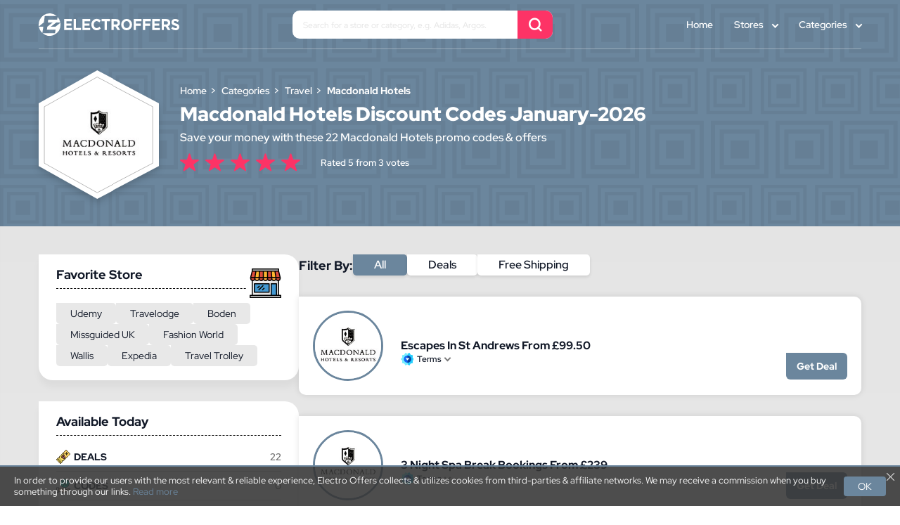

--- FILE ---
content_type: text/html; charset=UTF-8
request_url: https://www.electroffers.co.uk/macdonaldhotels-voucher-codes
body_size: 7166
content:
<!DOCTYPE html>
<html lang="en">
<head>
	<title>£79 Off Macdonald Hotels Voucher Codes &amp; Deals - January 2026</title>
	 
	<meta http-equiv="Content-Type" content="text/html; charset=utf-8" />
	<!-- Favicon Icon -->
	<!-- <link rel="shortcut icon" href="https://www.electroffers.co.uk/assets/images/svg/favicon.svg" type="image/svg" />
	<link rel="mask-icon" href="https://www.electroffers.co.uk/assets/images/svg/favicon.svg"> -->
	<link rel="shortcut icon" href="https://d388w4ktr8ptck.cloudfront.net/image/websites_logo/electroffersuk-favicon.png" type="image/svg" />
	<link rel="mask-icon" href="https://d388w4ktr8ptck.cloudfront.net/image/websites_logo/electroffersuk.png">
	
		    	
	<meta name="verify-admitad" content="64604a5314" />
	
	<!-- Chrome, Firefox OS and Opera -->
	<meta name="theme-color" content="#ffffff">
	<!-- Windows Phone -->
	<meta name="msapplication-navbutton-color" content="#ffffff">
	<!-- iOS Safari -->
	<meta name="apple-mobile-web-app-status-bar-style" content="#ffffff">
	<!-- <meta http-equiv="X-UA-Compatible" content="IE=edge"> -->
	<meta name="viewport" content="width=device-width, initial-scale=1, initial-scale=1.0">
	<!-- Pages CSS with Preload <start> -->
	<link rel='preload' href="https://www.electroffers.co.uk/assets/css/fonts.css" as='style' crossorigin/>
	<!-- <link rel='preload' href="https://www.electroffers.co.uk/assets/css/store.css"as='style' crossorigin/> -->
	<link rel='preload' href="https://www.electroffers.co.uk/assets/css/store.css"as='style' crossorigin/>
	<!-- Pages CSS with Preload <end> -->
	<link rel='stylesheet' href="https://www.electroffers.co.uk/assets/css/fonts.css" crossorigin/>
	<!-- <link rel='stylesheet' href="https://www.electroffers.co.uk/assets/css/store.css" crossorigin/> -->
	<link rel='stylesheet' href="https://www.electroffers.co.uk/assets/css/store.css" crossorigin/>
	<style>
      /* .evtBr{text-align:center;padding:10px 0;background-color:#000;position:relative;height:38px}.evtBr marquee{max-width:1200px;margin:0 auto!important;position:absolute;left:0;right:0}.evtBr marquee span{margin-right:100px;color:#fff}.evtBr span.blackfriday::before{content:"🔥 "}.evtBr span.cybermonday::before{content:"⚡ "} */
    </style>
	<!-- Pages JS with Preload <start> -->
	<!-- <link rel='preload' href="https://www.electroffers.co.uk/assets/js/store.js" as='script' crossorigin/> -->
	<link rel='preload' href="https://www.electroffers.co.uk/assets/js/store.js" as='script' crossorigin/>
	<!-- Pages JS with Preload <end> -->
	<!-- global variables <start> -->
   <meta name="description" content="ElectrOffers" />
   <meta name="keywords" content="Macdonald Hotels Voucher Codes" />
   <meta name="csrf-token" content="UROPNrnGElf2UeOUYATjqAOCGeH2FaWpUwngvzG6">
	<script>
      var app_url = "https://www.electroffers.co.uk/";
      var current_url = "https://www.electroffers.co.uk/macdonaldhotels-voucher-codes";
      var current_url_full = "https://www.electroffers.co.uk/macdonaldhotels-voucher-codes";
      var csrf_token = "UROPNrnGElf2UeOUYATjqAOCGeH2FaWpUwngvzG6";
	</script>
	<!-- global variables <end> -->

	<!-- Google Tag Manager -->
<script>(function(w,d,s,l,i){w[l]=w[l]||[];w[l].push({'gtm.start':
new Date().getTime(),event:'gtm.js'});var f=d.getElementsByTagName(s)[0],
j=d.createElement(s),dl=l!='dataLayer'?'&l='+l:'';j.async=true;j.src=
'https://www.googletagmanager.com/gtm.js?id='+i+dl;f.parentNode.insertBefore(j,f);
})(window,document,'script','dataLayer','GTM-KDDL9F3');</script>
<!-- End Google Tag Manager -->

<style>
	/* .marquee-parent{position:relative}.marquee-parent .marquee{display:flex;justify-content:space-between}.marquee-container{height:30px;overflow:hidden;line-height:30px;background-color:#000}.marquee-container .marquee{top:0;left:100%;width:100%;overflow:hidden;position:absolute;white-space:nowrap;animation:20s linear infinite marquee}.marquee-container .marquee span{font-size:16px!important;white-space:normal;color:#fff!important}.marquee-container .marquee2{animation-delay:5s}.marquee-container b{padding-left:10px}@keyframes  marquee{0%{left:100%}100%{left:-100%}}.marquee-parent .marquee span blink{animation:1s steps(1,end) infinite blink;color:#15a0b9;font-weight:700}@keyframes  blink{0%,100%{opacity:1}50%{opacity:0}} */
</style>


</head>
<body>

<!-- Google Tag Manager (noscript) -->
<noscript><iframe src="https://www.googletagmanager.com/ns.html?id=GTM-KDDL9F3"
height="0" width="0" style="display:none;visibility:hidden"></iframe></noscript>
<!-- End Google Tag Manager (noscript) -->

	<!-- main wrapper <start> -->
	<main class="main">

		<!-- event ticker <component:start> -->
				<!-- event ticker <component:end> -->


		<header>
			<div class="cntnr flx">
				<a class="mlgo" href="https://www.electroffers.co.uk">
					<img src="https://www.electroffers.co.uk/assets/images/svg/logo.svg" alt="logo" loading="lazy" decoding="async">
				</a>
								<div class="hdsrch">
					<input class="hdrsch" type="text" placeholder="Search for a store or category, e.g. Adidas, Argos.">
					<div class="scrbtn icn_search"></div>
					<div class="schrst"></div>
				</div>
				
				<div class="nav">
					<a href="https://www.electroffers.co.uk">Home</a>
					<div class="drpdwn">
						<a href="https://www.electroffers.co.uk/stores">Stores</a>
						<div class="itemsw">
                     								<a href="https://www.electroffers.co.uk/udemy-coupon-codes"> Udemy </a>
															<a href="https://www.electroffers.co.uk/travelodge-voucher-codes"> Travelodge </a>
															<a href="https://www.electroffers.co.uk/boden"> Boden </a>
															<a href="https://www.electroffers.co.uk/missguided-discount-voucher-codes"> Missguided UK </a>
															<a href="https://www.electroffers.co.uk/fashion-world-discount-voucher-codes"> Fashion World </a>
															<a href="https://www.electroffers.co.uk/hungry-house-voucher-codes"> Hungry House </a>
															<a href="https://www.electroffers.co.uk/wallis-discount-voucher-codes"> Wallis </a>
															<a href="https://www.electroffers.co.uk/expedia-discount-voucher-codes"> Expedia </a>
															<a href="https://www.electroffers.co.uk/foot-locker-discount-coupon-codes"> Foot Locker </a>
															<a href="https://www.electroffers.co.uk/travel-trolley-discount-voucher-code"> Travel Trolley </a>
															<a href="https://www.electroffers.co.uk/joules-vouchers-code"> Joules UK </a>
															<a href="https://www.electroffers.co.uk/cotsworld-outdoor-discount"> Cotswold Outdoor  </a>
															<a href="https://www.electroffers.co.uk/vistaprint-discount-voucher-codes"> Vista Print </a>
															<a href="https://www.electroffers.co.uk/thewatchsuperstore-voucher-codes"> The Watch Superstore </a>
															<a href="https://www.electroffers.co.uk/modern-voucher-codes"> Modern </a>
															<a href="https://www.electroffers.co.uk/simply-be-voucher-codes"> Simply Be </a>
															<a href="https://www.electroffers.co.uk/mother-care-voucher-codes"> Mothercare </a>
															<a href="https://www.electroffers.co.uk/city-sightseeing-voucher-codes"> City Sightseeing </a>
															<a href="https://www.electroffers.co.uk/clarks-vouchers-code"> Clarks UK </a>
															<a href="https://www.electroffers.co.uk/marc-b-discount-code"> Marc B </a>
													</div>
					</div>
					<div class="drpdwn">
						<a href="https://www.electroffers.co.uk/categories">Categories</a>
						<div class="itemsw">
                     								<a href="home-and-garden-voucher-codes">Home &amp; Garden</a>
															<a href="clothing-and-accessories-voucher-codes">Clothing &amp; Accessories</a>
															<a href="jewelry-and-watches-voucher-codes">Jewelry &amp; Watches</a>
															<a href="jewelry-and-watches-voucher-codes">Jewelry &amp; Watches</a>
															<a href="food-and-beverage-voucher-codes">Food &amp; Beverage</a>
															<a href="sports-and-outdoors-voucher-codes">Sports &amp; Outdoors</a>
															<a href="travel-voucher-codes">Travel</a>
															<a href="health-and-beauty-voucher-codes">Health &amp; Beauty</a>
															<a href="baby-and-kids-voucher-codes">Baby &amp; Kids</a>
															<a href="flower-and-gifts-voucher-codes">Flowers &amp; Gifts</a>
															<a href="Electronics-voucher-codes">Electronics</a>
															<a href="department-store-voucher-codes">Department Store</a>
															<a href="telecommunications-voucher-codes">Telecommunications</a>
															<a href="finance-and-insurance-voucher-codes">Finance &amp; Insurance</a>
															<a href="computers-and-software-voucher-codes">Computers &amp; Software</a>
															<a href="entertainment-voucher-codes">Entertainment</a>
															<a href="games-and-toys-voucher-codes">Games &amp; Toys</a>
															<a href="services-voucher-codes">Services</a>
															<a href="education-voucher-codes">Education</a>
															<a href="office-supplies-voucher-codes">Office Supplies</a>
															<a href="automotive-voucher-codes">Automotive</a>
															<a href="pet-voucher-codes">Pet</a>
															<a href="books-and-magazines-voucher-codes">Books &amp; Magazines</a>
															<a href="photography-voucher-codes">Photography</a>
															<a href="internet-services-voucher-codes">Internet Services</a>
															<a href="internet-services-voucher-codes">Internet Services</a>
													</div>
					</div>
					
				</div>
				<div class="btnDv">
					<button role="button" class="srbtn icn_search" title="Toggle Menu"></button>
					<button role="button" class="hmbtn" title="Toggle Menu"><span></span></button>
				</div>
			</div>			
		</header>
		<aside class="sidenv">			
			<span class="snhead">Menu <button role="button" class="snx icn_close"></button></span>
			<a href="https://www.electroffers.co.uk/stores">Stores</a>
			<a href="https://www.electroffers.co.uk/categories">Categories</a>
			
		</aside>

      <!-- Page content. -->
<!-- Page Content <start> -->
<div class="cntnr">
<script type="application/ld+json">
    {
        "@context": "http://schema.org",
        "@type": "BreadcrumbList",
        "itemListElement": [{
                "@type": "ListItem",
                "position": 1,
                "item": {
                    "@id": "https://www.electroffers.co.uk",
                    "name": "Home"
                }
            }, {
                "@type": "ListItem",
                "position": 2,
                "item": {
                    "@id": "https://www.electroffers.co.uk/categories",
                    "name": "Categories"
                }
            },  {
                    "@type": "ListItem",
                    "position": 3,
                    "item": {
                        "@id": "https://www.electroffers.co.uk/travel-voucher-codes",
                        "name": "Travel"
                    }
                }, {
                    "@type": "ListItem",
                    "position": 4,
                    "item": {
                        "@id": "https://www.electroffers.co.uk/macdonaldhotels-voucher-codes",
                        "name": "Macdonald Hotels"
                    }

                }
                    ]
    }
</script>
<script type="application/ld+json">
    [{
        "@context": "http://schema.org",
        "@type": "Store",
        "@id": "https://www.electroffers.co.uk/macdonaldhotels-voucher-codes",
        "url": "http://www.macdonaldhotels.co.uk",
        "image": "https://d388w4ktr8ptck.cloudfront.net/image/store_logo/macdonaldhotels_voucher_code.jpg",
        "name": "Macdonald Hotels",
        "aggregateRating": {
            "@type": "AggregateRating",
            "bestRating": "5",
            "worstRating": "1",
            "ratingValue": "5",
            "reviewCount": "3"
        },
        "address": {
            "@type": "PostalAddress",
            "addressLocality": "Skelton. TS12 8BF",
            "addressRegion": "United Kingdom",
            "streetAddress": "72 Uxbridge Road",
            "telephone": "+44 78 1562 8311"
        }

    }]
</script>
    <!-- store head <start> -->
    <div class="strHd flx">
        <div class="lgo">    
            <img src="https://d388w4ktr8ptck.cloudfront.net/image/store_logo/macdonaldhotels_voucher_code.jpg" alt="Macdonald Hotels" loading="lazy" decoding="async">
        </div>
        <div class="txt">
            <!-- breadcrumb <start> -->
            <ul class="brdcrb" itemscope="" itemtype="http://schema.org/BreadcrumbList">
                <li itemprop="itemListElement" itemscope="" itemtype="http://schema.org/ListItem">
                    <a href="https://www.electroffers.co.uk" class="link" itemprop="item">
                        <span itemprop="name">Home</span>
                        <meta itemprop="position" content="1">
                    </a>
                </li>
                <li itemprop="itemListElement" itemscope="" itemtype="http://schema.org/ListItem">
                    <a href="https://www.electroffers.co.uk/categories" class="link" itemprop="item">
                        <span itemprop="name">Categories</span>
                        <meta itemprop="position" content="2">
                    </a>
                </li>
                                <li itemprop="itemListElement" itemscope="" itemtype="http://schema.org/ListItem">
                    <a href="https://www.electroffers.co.uk/travel-voucher-codes" class="link " itemprop="item">
                        <span itemprop="name">Travel</span>
                        <meta itemprop="position" content="3">
                    </a>
                </li>
                                <li itemprop="itemListElement" itemscope="" itemtype="http://schema.org/ListItem">
                    <a href="javascript:;" class="link active" itemprop="item">
                        <span itemprop="name">Macdonald Hotels</span>
                        <meta itemprop="position" content="4">
                    </a>
                </li>
            </ul>
            <!-- breadcrumb <end> -->
                  <h1>Macdonald Hotels Discount Codes January-2026</h1>
       
            <p>Save your money with these 22 Macdonald Hotels promo codes & offers</p>
            <!-- Store Rating <start> -->
            <div class="rating">
                                 
                <!-- <input type="radio" id="star1" name="rating" value="1"> -->
                <input type="radio" id="star1" name="rating" value="1">
                <!-- <label class="RateActive" for="star1" onclick="storeRating(1 ,13220,'117.20.29.51')"></label> -->
                <label class=" RateActive " for="star1" onclick="storeRating(1 ,10476,'18.191.58.205')"></label>
                 
                <!-- <input type="radio" id="star1" name="rating" value="1"> -->
                <input type="radio" id="star2" name="rating" value="2">
                <!-- <label class="RateActive" for="star1" onclick="storeRating(1 ,13220,'117.20.29.51')"></label> -->
                <label class=" RateActive " for="star2" onclick="storeRating(2 ,10476,'18.191.58.205')"></label>
                 
                <!-- <input type="radio" id="star1" name="rating" value="1"> -->
                <input type="radio" id="star3" name="rating" value="3">
                <!-- <label class="RateActive" for="star1" onclick="storeRating(1 ,13220,'117.20.29.51')"></label> -->
                <label class=" RateActive " for="star3" onclick="storeRating(3 ,10476,'18.191.58.205')"></label>
                 
                <!-- <input type="radio" id="star1" name="rating" value="1"> -->
                <input type="radio" id="star4" name="rating" value="4">
                <!-- <label class="RateActive" for="star1" onclick="storeRating(1 ,13220,'117.20.29.51')"></label> -->
                <label class=" RateActive " for="star4" onclick="storeRating(4 ,10476,'18.191.58.205')"></label>
                 
                <!-- <input type="radio" id="star1" name="rating" value="1"> -->
                <input type="radio" id="star5" name="rating" value="5">
                <!-- <label class="RateActive" for="star1" onclick="storeRating(1 ,13220,'117.20.29.51')"></label> -->
                <label class=" RateActive " for="star5" onclick="storeRating(5 ,10476,'18.191.58.205')"></label>
                                <p class="ratingCalculator">Rated 5 from 3 votes</p>
                
            </div>
            <!-- Store Rating <end> -->
        </div>
    </div>
    <!-- store head <end> -->

    <!-- sidebar and coupons <start> -->
    <div class="mnCnt">
        <div class="wgts">
            <!-- about wgt -->
                        <!-- about wgt -->
            <!-- did you knw wgt -->
                        <!-- did you knw wgt -->
            <!-- fav store wgt -->
            <div class="wgt fvStr">
                <h4>Favorite Store <img src="https://www.electroffers.co.uk/assets/images/svg/fvStr.svg" alt="question mark" loading="lazy" decoding="async"></h4>
                <ul>
                    <!-- <li><a href="/" class="active">Burton</a></li> -->
                                            <li><a href="udemy-coupon-codes">Udemy</a></li>
                                            <li><a href="travelodge-voucher-codes">Travelodge</a></li>
                                            <li><a href="boden">Boden</a></li>
                                            <li><a href="missguided-discount-voucher-codes">Missguided UK</a></li>
                                            <li><a href="fashion-world-discount-voucher-codes">Fashion World</a></li>
                                            <li><a href="wallis-discount-voucher-codes">Wallis</a></li>
                                            <li><a href="expedia-discount-voucher-codes">Expedia</a></li>
                                            <li><a href="travel-trolley-discount-voucher-code">Travel Trolley</a></li>
                                        
                </ul>
            </div>
            <!-- fav store wgt -->
            <!-- availableToday wgt -->
            <div class="wgt avbl">
                <h4>Available Today</h4>
                <ul>
                    <li><img src="https://www.electroffers.co.uk/assets/images/svg/icn1.svg" alt="Deals" loading="lazy" decoding="async">DEALS <span>22</span></li>
                    <li><img src="https://www.electroffers.co.uk/assets/images/svg/icn2.svg" alt="Codes" loading="lazy" decoding="async">CODES <span>0</span></li>
                                        
                        <li><img src="https://www.electroffers.co.uk/assets/images/svg/icn3.svg" alt="Best Offer" loading="lazy" decoding="async">Best offer <span>£79 off</span></li>
                                        <li><img src="https://www.electroffers.co.uk/assets/images/svg/icn4.svg" alt="Shoppers voted" loading="lazy" decoding="async">Shoppers Voted <span>3</span></li>
                </ul>
            </div>
            <!-- availableToday wgt -->
            <!-- relatedCategory wgt -->
            <div class="wgt fvStr">
                <h4>Related Categories <img src="https://www.electroffers.co.uk/assets/images/svg/relCat.svg" alt="Related Categories" loading="lazy" decoding="async"></h4>
                <ul>
                                            <li><a href="home-and-garden-voucher-codes" title="Home &amp; Garden" class="">Home &amp; Garden</a></li>
                                            <li><a href="clothing-and-accessories-voucher-codes" title="Clothing &amp; Accessories" class="">Clothing &amp; Accessories</a></li>
                                            <li><a href="jewelry-and-watches-voucher-codes" title="Jewelry &amp; Watches" class="">Jewelry &amp; Watches</a></li>
                                            <li><a href="jewelry-and-watches-voucher-codes" title="Jewelry &amp; Watches" class="">Jewelry &amp; Watches</a></li>
                                            <li><a href="food-and-beverage-voucher-codes" title="Food &amp; Beverage" class="">Food &amp; Beverage</a></li>
                                            <li><a href="sports-and-outdoors-voucher-codes" title="Sports &amp; Outdoors" class="">Sports &amp; Outdoors</a></li>
                                    </ul>
            </div>
            <!-- relatedCategory wgt -->
        </div>
        <!-- coupons <start> -->
        <div class="cpns">
            <!-- coupons <start> -->
            <div class="fltrs">
                <div>Filter By:</div>
                <div role="button" class="fltr all active">All</div>
                                    <div role="button" class="fltr deals">Deals</div>
                
                
                                    <div role="button" class="fltr freeshipping">Free Shipping</div> 
                            </div>
            <!-- coupons <end> -->


            <div class="cpnCnt">
                <!-- coupon <start> -->
                
                
                                                                
                    
                     
                <div class="cpn dcpn">
                    <div class="tgs">
                                                                    </div>
                    <div class="lgoNme">
                        <a href="https://www.electroffers.co.uk/macdonaldhotels-voucher-codes">
                            <img src="https://d388w4ktr8ptck.cloudfront.net/image/store_logo/macdonaldhotels_voucher_code.jpg" alt="Macdonald Hotels">
                        </a>
                        <h4><a href="https://www.electroffers.co.uk/macdonaldhotels-voucher-codes">Escapes In St Andrews From £99.50</a></h4>
                    </div>
                    <div class="tgs">
                        <span class="tBtn">Terms</span>
                        <button class="cBtn sids" data-id="55169">Get Deal</button>
                    </div>
                    <div class="cpnTrms">
                        <h5>Terms & Conditions</h5>
                                                    <p><ul> <li>T&C's apply, see retailers website for more information.</li> <li>All brands reserve the right to remove any offer without giving prior notice.</li> <ul> <p/>
                                            </div>
                </div>
             
                
                                                                
                    
                     
                <div class="cpn dcpn">
                    <div class="tgs">
                                                                    </div>
                    <div class="lgoNme">
                        <a href="https://www.electroffers.co.uk/macdonaldhotels-voucher-codes">
                            <img src="https://d388w4ktr8ptck.cloudfront.net/image/store_logo/macdonaldhotels_voucher_code.jpg" alt="Macdonald Hotels">
                        </a>
                        <h4><a href="https://www.electroffers.co.uk/macdonaldhotels-voucher-codes">3 Night Spa Break Bookings From £239</a></h4>
                    </div>
                    <div class="tgs">
                        <span class="tBtn">Terms</span>
                        <button class="cBtn sids" data-id="55170">Get Deal</button>
                    </div>
                    <div class="cpnTrms">
                        <h5>Terms & Conditions</h5>
                                                    <p><ul> <li>T&C's apply, see retailers website for more information.</li> <li>All brands reserve the right to remove any offer without giving prior notice.</li> <ul> <p/>
                                            </div>
                </div>
             
                
                                                                
                    
                     
                <div class="cpn dcpn">
                    <div class="tgs">
                                                                    </div>
                    <div class="lgoNme">
                        <a href="https://www.electroffers.co.uk/macdonaldhotels-voucher-codes">
                            <img src="https://d388w4ktr8ptck.cloudfront.net/image/store_logo/macdonaldhotels_voucher_code.jpg" alt="Macdonald Hotels">
                        </a>
                        <h4><a href="https://www.electroffers.co.uk/macdonaldhotels-voucher-codes">We Time Short Break Bookings from £160</a></h4>
                    </div>
                    <div class="tgs">
                        <span class="tBtn">Terms</span>
                        <button class="cBtn sids" data-id="92997">Get Deal</button>
                    </div>
                    <div class="cpnTrms">
                        <h5>Terms & Conditions</h5>
                                                    <p><ul> <li>T&C's apply, see retailers website for more information.</li> <li>All brands reserve the right to remove any offer without giving prior notice.</li> <ul> <p/>
                                            </div>
                </div>
             
                
                                                                
                    
                     
                <div class="cpn dcpn">
                    <div class="tgs">
                                                                    </div>
                    <div class="lgoNme">
                        <a href="https://www.electroffers.co.uk/macdonaldhotels-voucher-codes">
                            <img src="https://d388w4ktr8ptck.cloudfront.net/image/store_logo/macdonaldhotels_voucher_code.jpg" alt="Macdonald Hotels">
                        </a>
                        <h4><a href="https://www.electroffers.co.uk/macdonaldhotels-voucher-codes">March Leisure Break Bookings from £79</a></h4>
                    </div>
                    <div class="tgs">
                        <span class="tBtn">Terms</span>
                        <button class="cBtn sids" data-id="92998">Get Deal</button>
                    </div>
                    <div class="cpnTrms">
                        <h5>Terms & Conditions</h5>
                                                    <p><ul> <li>T&C's apply, see retailers website for more information.</li> <li>All brands reserve the right to remove any offer without giving prior notice.</li> <ul> <p/>
                                            </div>
                </div>
             
                
                                                                
                    
                     
                <div class="cpn dcpn">
                    <div class="tgs">
                                                                    </div>
                    <div class="lgoNme">
                        <a href="https://www.electroffers.co.uk/macdonaldhotels-voucher-codes">
                            <img src="https://d388w4ktr8ptck.cloudfront.net/image/store_logo/macdonaldhotels_voucher_code.jpg" alt="Macdonald Hotels">
                        </a>
                        <h4><a href="https://www.electroffers.co.uk/macdonaldhotels-voucher-codes">Save up to 50% on Winter Breaks at Macdonald Hotels</a></h4>
                    </div>
                    <div class="tgs">
                        <span class="tBtn">Terms</span>
                        <button class="cBtn sids" data-id="461094">Get Deal</button>
                    </div>
                    <div class="cpnTrms">
                        <h5>Terms & Conditions</h5>
                                                    <p><ul> <li>T&C's apply, see retailers website for more information.</li> <li>All brands reserve the right to remove any offer without giving prior notice.</li> <ul> <p/>
                                            </div>
                </div>
             
                
                                                                
                    
                     
                <div class="cpn dcpn">
                    <div class="tgs">
                                                                    </div>
                    <div class="lgoNme">
                        <a href="https://www.electroffers.co.uk/macdonaldhotels-voucher-codes">
                            <img src="https://d388w4ktr8ptck.cloudfront.net/image/store_logo/macdonaldhotels_voucher_code.jpg" alt="Macdonald Hotels">
                        </a>
                        <h4><a href="https://www.electroffers.co.uk/macdonaldhotels-voucher-codes">40% off Autumn Escapes at Macdonald Hotels</a></h4>
                    </div>
                    <div class="tgs">
                        <span class="tBtn">Terms</span>
                        <button class="cBtn sids" data-id="417950">Get Deal</button>
                    </div>
                    <div class="cpnTrms">
                        <h5>Terms & Conditions</h5>
                                                    <p><ul> <li>T&C's apply, see retailers website for more information.</li> <li>All brands reserve the right to remove any offer without giving prior notice.</li> <ul> <p/>
                                            </div>
                </div>
             
                
                                                                
                                                                
                     
                <div class="cpn fcpn">
                    <div class="tgs">
                                                                    </div>
                    <div class="lgoNme">
                        <a href="https://www.electroffers.co.uk/macdonaldhotels-voucher-codes">
                            <img src="https://d388w4ktr8ptck.cloudfront.net/image/store_logo/macdonaldhotels_voucher_code.jpg" alt="Macdonald Hotels">
                        </a>
                        <h4><a href="https://www.electroffers.co.uk/macdonaldhotels-voucher-codes">Free Gift with Autumn Spa Day Bookings at Macdonald Hotels</a></h4>
                    </div>
                    <div class="tgs">
                        <span class="tBtn">Terms</span>
                        <button class="cBtn sids" data-id="417951">Get Deal</button>
                    </div>
                    <div class="cpnTrms">
                        <h5>Terms & Conditions</h5>
                                                    <p><ul> <li>T&C's apply, see retailers website for more information.</li> <li>All brands reserve the right to remove any offer without giving prior notice.</li> <ul> <p/>
                                            </div>
                </div>
             
                
                                                                
                    
                     
                <div class="cpn dcpn">
                    <div class="tgs">
                                                                    </div>
                    <div class="lgoNme">
                        <a href="https://www.electroffers.co.uk/macdonaldhotels-voucher-codes">
                            <img src="https://d388w4ktr8ptck.cloudfront.net/image/store_logo/macdonaldhotels_voucher_code.jpg" alt="Macdonald Hotels">
                        </a>
                        <h4><a href="https://www.electroffers.co.uk/macdonaldhotels-voucher-codes">Golf Breaks in the Mediterranean from £149 Per Person at Macdonald Hotels</a></h4>
                    </div>
                    <div class="tgs">
                        <span class="tBtn">Terms</span>
                        <button class="cBtn sids" data-id="417952">Get Deal</button>
                    </div>
                    <div class="cpnTrms">
                        <h5>Terms & Conditions</h5>
                                                    <p><ul> <li>T&C's apply, see retailers website for more information.</li> <li>All brands reserve the right to remove any offer without giving prior notice.</li> <ul> <p/>
                                            </div>
                </div>
             
                
                                                                
                    
                     
                <div class="cpn dcpn">
                    <div class="tgs">
                                                                    </div>
                    <div class="lgoNme">
                        <a href="https://www.electroffers.co.uk/macdonaldhotels-voucher-codes">
                            <img src="https://d388w4ktr8ptck.cloudfront.net/image/store_logo/macdonaldhotels_voucher_code.jpg" alt="Macdonald Hotels">
                        </a>
                        <h4><a href="https://www.electroffers.co.uk/macdonaldhotels-voucher-codes">Stay for £50 When You Spend £100 on Dinner at Macdonald Hotels</a></h4>
                    </div>
                    <div class="tgs">
                        <span class="tBtn">Terms</span>
                        <button class="cBtn sids" data-id="417953">Get Deal</button>
                    </div>
                    <div class="cpnTrms">
                        <h5>Terms & Conditions</h5>
                                                    <p><ul> <li>T&C's apply, see retailers website for more information.</li> <li>All brands reserve the right to remove any offer without giving prior notice.</li> <ul> <p/>
                                            </div>
                </div>
             
                
                                                                
                    
                     
                <div class="cpn dcpn">
                    <div class="tgs">
                                                                    </div>
                    <div class="lgoNme">
                        <a href="https://www.electroffers.co.uk/macdonaldhotels-voucher-codes">
                            <img src="https://d388w4ktr8ptck.cloudfront.net/image/store_logo/macdonaldhotels_voucher_code.jpg" alt="Macdonald Hotels">
                        </a>
                        <h4><a href="https://www.electroffers.co.uk/macdonaldhotels-voucher-codes">We Time Short Break Bookings from £160 at Macdonald Hotels</a></h4>
                    </div>
                    <div class="tgs">
                        <span class="tBtn">Terms</span>
                        <button class="cBtn sids" data-id="417954">Get Deal</button>
                    </div>
                    <div class="cpnTrms">
                        <h5>Terms & Conditions</h5>
                                                    <p><ul> <li>T&C's apply, see retailers website for more information.</li> <li>All brands reserve the right to remove any offer without giving prior notice.</li> <ul> <p/>
                                            </div>
                </div>
             
                
                                                                
                    
                     
                <div class="cpn dcpn">
                    <div class="tgs">
                                                                    </div>
                    <div class="lgoNme">
                        <a href="https://www.electroffers.co.uk/macdonaldhotels-voucher-codes">
                            <img src="https://d388w4ktr8ptck.cloudfront.net/image/store_logo/macdonaldhotels_voucher_code.jpg" alt="Macdonald Hotels">
                        </a>
                        <h4><a href="https://www.electroffers.co.uk/macdonaldhotels-voucher-codes">Free Glass of Fizz with Festive Spa Day Bookings at Macdonald Hotels</a></h4>
                    </div>
                    <div class="tgs">
                        <span class="tBtn">Terms</span>
                        <button class="cBtn sids" data-id="455856">Get Deal</button>
                    </div>
                    <div class="cpnTrms">
                        <h5>Terms & Conditions</h5>
                                                    <p><ul> <li>T&C's apply, see retailers website for more information.</li> <li>All brands reserve the right to remove any offer without giving prior notice.</li> <ul> <p/>
                                            </div>
                </div>
             
                
                                                                
                    
                     
                <div class="cpn dcpn">
                    <div class="tgs">
                                                                    </div>
                    <div class="lgoNme">
                        <a href="https://www.electroffers.co.uk/macdonaldhotels-voucher-codes">
                            <img src="https://d388w4ktr8ptck.cloudfront.net/image/store_logo/macdonaldhotels_voucher_code.jpg" alt="Macdonald Hotels">
                        </a>
                        <h4><a href="https://www.electroffers.co.uk/macdonaldhotels-voucher-codes">Ultimate Spa Break Bookings from £279 at Macdonald Hotels</a></h4>
                    </div>
                    <div class="tgs">
                        <span class="tBtn">Terms</span>
                        <button class="cBtn sids" data-id="455857">Get Deal</button>
                    </div>
                    <div class="cpnTrms">
                        <h5>Terms & Conditions</h5>
                                                    <p><ul> <li>T&C's apply, see retailers website for more information.</li> <li>All brands reserve the right to remove any offer without giving prior notice.</li> <ul> <p/>
                                            </div>
                </div>
             
                
                                                                
                    
                     
                <div class="cpn dcpn">
                    <div class="tgs">
                                                                    </div>
                    <div class="lgoNme">
                        <a href="https://www.electroffers.co.uk/macdonaldhotels-voucher-codes">
                            <img src="https://d388w4ktr8ptck.cloudfront.net/image/store_logo/macdonaldhotels_voucher_code.jpg" alt="Macdonald Hotels">
                        </a>
                        <h4><a href="https://www.electroffers.co.uk/macdonaldhotels-voucher-codes">Up to 50% off Winter Warmer Break Bookings at Macdonald Hotels</a></h4>
                    </div>
                    <div class="tgs">
                        <span class="tBtn">Terms</span>
                        <button class="cBtn sids" data-id="455858">Get Deal</button>
                    </div>
                    <div class="cpnTrms">
                        <h5>Terms & Conditions</h5>
                                                    <p><ul> <li>T&C's apply, see retailers website for more information.</li> <li>All brands reserve the right to remove any offer without giving prior notice.</li> <ul> <p/>
                                            </div>
                </div>
             
                
                                                                
                    
                     
                <div class="cpn dcpn">
                    <div class="tgs">
                                                                    </div>
                    <div class="lgoNme">
                        <a href="https://www.electroffers.co.uk/macdonaldhotels-voucher-codes">
                            <img src="https://d388w4ktr8ptck.cloudfront.net/image/store_logo/macdonaldhotels_voucher_code.jpg" alt="Macdonald Hotels">
                        </a>
                        <h4><a href="https://www.electroffers.co.uk/macdonaldhotels-voucher-codes">Winter Warmer offer</a></h4>
                    </div>
                    <div class="tgs">
                        <span class="tBtn">Terms</span>
                        <button class="cBtn sids" data-id="62432">Get Deal</button>
                    </div>
                    <div class="cpnTrms">
                        <h5>Terms & Conditions</h5>
                                                    <p><ul> <li>T&C's apply, see retailers website for more information.</li> <li>All brands reserve the right to remove any offer without giving prior notice.</li> <ul> <p/>
                                            </div>
                </div>
             
                
                                                                
                    
                     
                <div class="cpn dcpn">
                    <div class="tgs">
                                                                    </div>
                    <div class="lgoNme">
                        <a href="https://www.electroffers.co.uk/macdonaldhotels-voucher-codes">
                            <img src="https://d388w4ktr8ptck.cloudfront.net/image/store_logo/macdonaldhotels_voucher_code.jpg" alt="Macdonald Hotels">
                        </a>
                        <h4><a href="https://www.electroffers.co.uk/macdonaldhotels-voucher-codes">Rural Retreat Bookings from £99</a></h4>
                    </div>
                    <div class="tgs">
                        <span class="tBtn">Terms</span>
                        <button class="cBtn sids" data-id="93002">Get Deal</button>
                    </div>
                    <div class="cpnTrms">
                        <h5>Terms & Conditions</h5>
                                                    <p><ul> <li>T&C's apply, see retailers website for more information.</li> <li>All brands reserve the right to remove any offer without giving prior notice.</li> <ul> <p/>
                                            </div>
                </div>
             
                
                                                                
                    
                     
                <div class="cpn dcpn">
                    <div class="tgs">
                                                                    </div>
                    <div class="lgoNme">
                        <a href="https://www.electroffers.co.uk/macdonaldhotels-voucher-codes">
                            <img src="https://d388w4ktr8ptck.cloudfront.net/image/store_logo/macdonaldhotels_voucher_code.jpg" alt="Macdonald Hotels">
                        </a>
                        <h4><a href="https://www.electroffers.co.uk/macdonaldhotels-voucher-codes">Edinburgh Hotel Bookings from £90</a></h4>
                    </div>
                    <div class="tgs">
                        <span class="tBtn">Terms</span>
                        <button class="cBtn sids" data-id="93004">Get Deal</button>
                    </div>
                    <div class="cpnTrms">
                        <h5>Terms & Conditions</h5>
                                                    <p><ul> <li>T&C's apply, see retailers website for more information.</li> <li>All brands reserve the right to remove any offer without giving prior notice.</li> <ul> <p/>
                                            </div>
                </div>
             
                
                                                                
                    
                     
                <div class="cpn dcpn">
                    <div class="tgs">
                                                                    </div>
                    <div class="lgoNme">
                        <a href="https://www.electroffers.co.uk/macdonaldhotels-voucher-codes">
                            <img src="https://d388w4ktr8ptck.cloudfront.net/image/store_logo/macdonaldhotels_voucher_code.jpg" alt="Macdonald Hotels">
                        </a>
                        <h4><a href="https://www.electroffers.co.uk/macdonaldhotels-voucher-codes">Eden Mill Gin Blending Experience from £164</a></h4>
                    </div>
                    <div class="tgs">
                        <span class="tBtn">Terms</span>
                        <button class="cBtn sids" data-id="93005">Get Deal</button>
                    </div>
                    <div class="cpnTrms">
                        <h5>Terms & Conditions</h5>
                                                    <p><ul> <li>T&C's apply, see retailers website for more information.</li> <li>All brands reserve the right to remove any offer without giving prior notice.</li> <ul> <p/>
                                            </div>
                </div>
             
                
                                                                
                    
                     
                <div class="cpn dcpn">
                    <div class="tgs">
                                                                    </div>
                    <div class="lgoNme">
                        <a href="https://www.electroffers.co.uk/macdonaldhotels-voucher-codes">
                            <img src="https://d388w4ktr8ptck.cloudfront.net/image/store_logo/macdonaldhotels_voucher_code.jpg" alt="Macdonald Hotels">
                        </a>
                        <h4><a href="https://www.electroffers.co.uk/macdonaldhotels-voucher-codes">Blue Planet Aquarium Family Break from £57 Per Adult Per Night</a></h4>
                    </div>
                    <div class="tgs">
                        <span class="tBtn">Terms</span>
                        <button class="cBtn sids" data-id="93008">Get Deal</button>
                    </div>
                    <div class="cpnTrms">
                        <h5>Terms & Conditions</h5>
                                                    <p><ul> <li>T&C's apply, see retailers website for more information.</li> <li>All brands reserve the right to remove any offer without giving prior notice.</li> <ul> <p/>
                                            </div>
                </div>
             
                
                                                                
                    
                     
                <div class="cpn dcpn">
                    <div class="tgs">
                                                                    </div>
                    <div class="lgoNme">
                        <a href="https://www.electroffers.co.uk/macdonaldhotels-voucher-codes">
                            <img src="https://d388w4ktr8ptck.cloudfront.net/image/store_logo/macdonaldhotels_voucher_code.jpg" alt="Macdonald Hotels">
                        </a>
                        <h4><a href="https://www.electroffers.co.uk/macdonaldhotels-voucher-codes">Chester Guided Walking Tour Break Bookings from £62.50 Per Person Per Night</a></h4>
                    </div>
                    <div class="tgs">
                        <span class="tBtn">Terms</span>
                        <button class="cBtn sids" data-id="93009">Get Deal</button>
                    </div>
                    <div class="cpnTrms">
                        <h5>Terms & Conditions</h5>
                                                    <p><ul> <li>T&C's apply, see retailers website for more information.</li> <li>All brands reserve the right to remove any offer without giving prior notice.</li> <ul> <p/>
                                            </div>
                </div>
             
                
                                                                
                    
                     
                <div class="cpn dcpn">
                    <div class="tgs">
                                                                    </div>
                    <div class="lgoNme">
                        <a href="https://www.electroffers.co.uk/macdonaldhotels-voucher-codes">
                            <img src="https://d388w4ktr8ptck.cloudfront.net/image/store_logo/macdonaldhotels_voucher_code.jpg" alt="Macdonald Hotels">
                        </a>
                        <h4><a href="https://www.electroffers.co.uk/macdonaldhotels-voucher-codes">Gift Vouchers from £10</a></h4>
                    </div>
                    <div class="tgs">
                        <span class="tBtn">Terms</span>
                        <button class="cBtn sids" data-id="93010">Get Deal</button>
                    </div>
                    <div class="cpnTrms">
                        <h5>Terms & Conditions</h5>
                                                    <p><ul> <li>T&C's apply, see retailers website for more information.</li> <li>All brands reserve the right to remove any offer without giving prior notice.</li> <ul> <p/>
                                            </div>
                </div>
             
                
                                                                
                    
                     
                <div class="cpn dcpn">
                    <div class="tgs">
                                                                    </div>
                    <div class="lgoNme">
                        <a href="https://www.electroffers.co.uk/macdonaldhotels-voucher-codes">
                            <img src="https://d388w4ktr8ptck.cloudfront.net/image/store_logo/macdonaldhotels_voucher_code.jpg" alt="Macdonald Hotels">
                        </a>
                        <h4><a href="https://www.electroffers.co.uk/macdonaldhotels-voucher-codes">1,000 Rooms from £99 with Late Check-Out Included</a></h4>
                    </div>
                    <div class="tgs">
                        <span class="tBtn">Terms</span>
                        <button class="cBtn sids" data-id="113042">Get Deal</button>
                    </div>
                    <div class="cpnTrms">
                        <h5>Terms & Conditions</h5>
                                                    <p><ul> <li>T&C's apply, see retailers website for more information.</li> <li>All brands reserve the right to remove any offer without giving prior notice.</li> <ul> <p/>
                                            </div>
                </div>
             
                
                                                                
                    
                     
                <div class="cpn dcpn">
                    <div class="tgs">
                                                                    </div>
                    <div class="lgoNme">
                        <a href="https://www.electroffers.co.uk/macdonaldhotels-voucher-codes">
                            <img src="https://d388w4ktr8ptck.cloudfront.net/image/store_logo/macdonaldhotels_voucher_code.jpg" alt="Macdonald Hotels">
                        </a>
                        <h4><a href="https://www.electroffers.co.uk/macdonaldhotels-voucher-codes">Romantic 2 Night Breaks from £160 per Couple at Macdonald Hotels </a></h4>
                    </div>
                    <div class="tgs">
                        <span class="tBtn">Terms</span>
                        <button class="cBtn sids" data-id="153848">Get Deal</button>
                    </div>
                    <div class="cpnTrms">
                        <h5>Terms & Conditions</h5>
                                                    <p><ul> <li>T&C's apply, see retailers website for more information.</li> <li>All brands reserve the right to remove any offer without giving prior notice.</li> <ul> <p/>
                                            </div>
                </div>
             
                
                 
                <!-- coupon <end> -->
            </div>


        </div>
        <!-- coupons <end> -->
    </div>
    <!-- sidebar and coupons <end> -->
    <!-- store table -->
    <div class="strTbl">
        <h3>Popular Offers Macdonald Hotels  Discount Codes 31 January 2026 </h3>
        <div class="tbl flx">
            <div class="ofr">
                <h6>OFFERS</h6>
                                    <p>
                        1,000 Rooms from £99 with Late Check-Out Included at Macdonald Hotels                    </p>
                                    <p>
                        Winter Warmer offer at Macdonald Hotels                    </p>
                                    <p>
                        3 Night Spa Break Bookings From £239 at Macdonald Hotels                    </p>
                                    <p>
                        Rural Retreat Bookings from £99 at Macdonald Hotels                    </p>
                            </div>
            <div class="chk">
                <h6>LAST CHECKED</h6>
                                    <p>31st Jan 2026</p>
                                    <p>31st Jan 2026</p>
                                    <p>31st Jan 2026</p>
                                    <p>31st Jan 2026</p>
                            </div>
            <div class="cd">
                <h6>CODE</h6>
                                    <p>*****</p>
                                    <p>*****</p>
                                    <p>*****</p>
                                    <p>*****</p>
                            </div>
        </div>
        <p>Updated: 31 Jan 2026</p>
    </div>
    <!-- store table -->
    <!-- store faq -->
            <br /><br />
        <!-- store faq -->
</div>

<!-- newsletter <start> -->
<div class="nwsltr">
    <div class="cntnr">
        <h3>Sign-up For Newsletter</h3>
        <p>Subscribe to get latest vouchers, promotional codes and more offers</p>
        <div class="inpCnt flx">
            <input type="text" placeholder="Enter Your Email Address">
            <button role="button" type="submit">Subscribe</button>
        </div>
        <p>By signing-up, I agree to Electroffers terms & conditions, privacy policy and consent to receive emails about offers.</p>
        <span class="err"></span>
    </div>
</div><!-- newsletter <end> -->

<!-- Disclosure <start> -->
<div class="disc">
    <div class="cntnr">
        <p><b>Disclosure:</b> If you buy a product or service after clicking one of our links, we may be paid a commission</p>
    </div>
</div><!-- Disclosure <end> -->


<!-- Page Content <end> -->

<!-- Main Footer -->

<footer>
    <div class="cntnr flx">
        <a href="/"><img src="https://www.electroffers.co.uk/assets/images/svg/logo.svg" alt="logo" loading="lazy" decoding="async"></a>
        <div>
            <h5>Browse Site</h5>
            <ul>
                <li><a href="https://www.electroffers.co.uk/events">Events</a></li>
                <li><a href="https://www.electroffers.co.uk/categories">Categories</a></li>
                <li><a href="https://www.electroffers.co.uk/stores">Sitemap</a></li>
            </ul>
        </div>
        
        
        <div>
            <h5>Information</h5>
            <ul>
                <li><a href="https://www.electroffers.co.uk/privacy-policy">Privacy Policy</a></li>
                <li><a href="https://www.electroffers.co.uk/about-us">About Us</a></li>
                <li><a href="https://www.electroffers.co.uk/contact">Contact us</a></li>
            </ul>
        </div>
        <div>
            <h5>Connect With Us</h5>
            <ul>
                <li><a href="https://www.facebook.com/ElectrOffer-204127813401071" class="ico fb" aria-label="Facebook">Facebook</a></li> <!-- Facebook  -->
                <li><a href="https://twitter.com/ElectroOffers" class="ico twt" aria-label="Twitter">Twitter</a></li> <!-- Twitter  -->
                <li><a href="https://www.pinterest.com/electrooffers/" class="ico pnt" aria-label="Pinterest">Pinterest</a></li> <!-- Pinterest  -->
            </ul>
        </div>
    </div>
    <div class="cntnr">
        <p>©electroffers.co.uk 2026</p>
    </div>
</footer>


<!-- code popup -->
<!-- deal popup end -->




<!-- Page JS <start> -->
<script src="https://www.electroffers.co.uk/assets/js/store.js"></script>
<!-- Page JS <end> -->



        <style>
            .dsclmr,
            .dsclmr * {
                box-sizing: border-box
            }

            .dsclmr {
                position: fixed;
                bottom: 0;
                left: 0;
                right: 0;
                width: 100%;
                max-width: 100%;
                margin: auto;
                background: rgba(53,53,53,0.88);
                border-top: solid 2px #6b869d;
                padding: 12px 20px;
                z-index: 99;
                color: #fff
            }

            .dsclmr>div {
                width: 100%;
                max-width: 1540px;
                display: flex;
                margin: auto;
                flex-wrap: wrap;
                align-items: center
            }

            .dsclmr p {
                color: white;
                margin: auto;
                flex: 1;
                padding-right: 20px;
                font-size: 13px;
            }

            .dsclmr p a {
                color: #6b869d            }

            .dsclmr .btn {
                padding: 5px 20px;
                font-size: 14px;
                background-color: #6b869d;
                color: #fff;
                text-decoration: none;
                border-radius: 4px;
                text-align: center;
                text-transform: uppercase;
                font-weight: 400;
                transition: .3s ease-in-out
            }

            .dsclmr .clx {
                position: absolute;
                top: 6px;
                right: 6px;
                cursor: pointer;
                display: block;
                width: 18px;
                height: 18px
            }

            .dsclmr .clx:before {
                background-color: #fff;
                content: "";
                display: inline-block;
                height: 1px;
                right: 0;
                top: 8px;
                width: 15px;
                position: absolute;
                -webkit-transform: rotate(45deg);
                transform: rotate(45deg)
            }

            .dsclmr .clx:after {
                background-color: #fff;
                content: "";
                display: inline-block;
                height: 1px;
                right: 0;
                top: 8px;
                width: 15px;
                position: absolute;
                -webkit-transform: rotate(-45deg);
                transform: rotate(-45deg)
            }
        </style>

        <!-- dsclmr: Disclamer -->
        <div class="dsclmr">

            <div class="VhcFlxWrp">
                <p>In order to provide our users with the most relevant & reliable experience, Electro Offers collects & utilizes cookies from third-parties & affiliate networks. We may receive a commission when you buy something through our links. <a href="https://www.electroffers.co.uk/privacy-policy">Read more</a></p>
                <a href="javascript:;" class="btn pcolor">OK</a>
            </div>

            <a href="javascript:;" class="clx"></a>

        </div>


        <script>
            document.querySelectorAll('.dsclmr .btn, .dsclmr .clx').forEach(function(elm) {
                elm.addEventListener('click', function() {
                    var d = new Date(),
                        cvalue = 1,
                        cname = 'popupShow',
                        expires = '';
                    d.setTime(d.getTime() + (7 * 24 * 60 * 60 * 1000));
                    expires = "expires=" + d.toUTCString();
                    document.cookie = cname + "=" + cvalue + "; " + expires;
                    document.querySelector('.dsclmr').remove()
                })
            })
        </script>
    

<script>
let currentHeadline = 0;
      const marquee = document.getElementById("marquee");
      const headlines = marquee.children;
      for (let i = 0; i < headlines.length; i++) {
        headlines[i].style.display = "none";
      }

      // Show the first headline
      headlines[currentHeadline].style.display = "block";

      function switchHeadline() {
        headlines[currentHeadline].style.display = "none";
        currentHeadline = (currentHeadline + 1) % headlines.length;
        headlines[currentHeadline].style.display = "block";
      }
      setInterval(switchHeadline, 20000);

</script>

<script defer src="https://static.cloudflareinsights.com/beacon.min.js/vcd15cbe7772f49c399c6a5babf22c1241717689176015" integrity="sha512-ZpsOmlRQV6y907TI0dKBHq9Md29nnaEIPlkf84rnaERnq6zvWvPUqr2ft8M1aS28oN72PdrCzSjY4U6VaAw1EQ==" data-cf-beacon='{"version":"2024.11.0","token":"ab9ec0c0e3c04988aef5920787853f9d","r":1,"server_timing":{"name":{"cfCacheStatus":true,"cfEdge":true,"cfExtPri":true,"cfL4":true,"cfOrigin":true,"cfSpeedBrain":true},"location_startswith":null}}' crossorigin="anonymous"></script>
</body>

</html>

--- FILE ---
content_type: text/css
request_url: https://www.electroffers.co.uk/assets/css/store.css
body_size: 5386
content:
*{margin:0;padding:0;border:0;font-size:100%;vertical-align:baseline;box-sizing:border-box}article,aside,details,figcaption,figure,footer,header,hgroup,menu,nav,section{display:block}body{line-height:1}ol,ul{list-style:none}blockquote,q{quotes:none}blockquote:before,blockquote:after,q:before,q:after{content:"";content:none}table{border-collapse:collapse;border-spacing:0}:root{--nicw: auto;--nich: auto;--primaryColor: #6B869D;--secondaryColor: #FD3366;--primaryTextColor: #111827;--swiper-theme-color: ;--scbtc: #fed7d9;--scbg: linear-gradient(#ff5f6a, #d32430)}.font-400{font-weight:400}.font-500{font-weight:500}.font-700{font-weight:700}.font-900{font-weight:900}.bg-white{background-color:#fff}.bg-transparent{background-color:transparent}.text-white,.hover\:text-white:hover,.focus\:text-white:focus{color:#fff}.bg-gray{background-color:#f0f4f9}.border-white{border-color:#fff}.border-black{border-color:#000}.bg-primaryColor,.hover\:bg-primaryColor:hover,.focus\:bg-primaryColor:focus,.group .group-hover\:bg-key:hover,.group .group-hover\:bg-key:focus{background-color:#6B869D}.border-primaryColor,.hover\:border-primaryColor:hover,.focus\:border-primaryColor:focus,.group .group-hover\:border-key:hover,.group .group-hover\:border-key:focus{border-color:#6b869d}.text-primaryColor,.hover\:text-primaryColor:hover,.focus\:text-primaryColor:focus,.group .group-hover\:text-key:hover,.group .group-hover\:text-key:focus{color:#6B869D}.bg-secondaryColor,.hover\:bg-secondaryColor:hover,.focus\:bg-secondaryColor:focus,.group .group-hover\:bg-key:hover,.group .group-hover\:bg-key:focus{background-color:#FD3366}.border-secondaryColor,.hover\:border-secondaryColor:hover,.focus\:border-secondaryColor:focus,.group .group-hover\:border-key:hover,.group .group-hover\:border-key:focus{border-color:#fd3366}.text-secondaryColor,.hover\:text-secondaryColor:hover,.focus\:text-secondaryColor:focus,.group .group-hover\:text-key:hover,.group .group-hover\:text-key:focus{color:#FD3366}.bg-primaryTextColor,.hover\:bg-primaryTextColor:hover,.focus\:bg-primaryTextColor:focus,.group .group-hover\:bg-key:hover,.group .group-hover\:bg-key:focus{background-color:#111827}.border-primaryTextColor,.hover\:border-primaryTextColor:hover,.focus\:border-primaryTextColor:focus,.group .group-hover\:border-key:hover,.group .group-hover\:border-key:focus{border-color:#111827}.text-primaryTextColor,.hover\:text-primaryTextColor:hover,.focus\:text-primaryTextColor:focus,.group .group-hover\:text-key:hover,.group .group-hover\:text-key:focus{color:#111827}.bg-facebook{background-color:#3b5998 !important}.text-facebook{color:#3b5998 !important}.bg-twitter{background-color:#1da1f2 !important}.text-twitter{color:#1da1f2 !important}.bg-instagram{background-color:#dd2a7b !important}.text-instagram{color:#dd2a7b !important}.bg-linkedin{background-color:#0274b3 !important}.text-linkedin{color:#0274b3 !important}.bg-pinterest{background-color:#e56262 !important}.text-pinterest{color:#e56262 !important}.bg-reddit{background-color:#ff5700 !important}.text-reddit{color:#ff5700 !important}.bg-email{background-color:#78a05e !important}.text-email{color:#78a05e !important}.bg-vk{background-color:#2787f5 !important}.text-vk{color:#2787f5 !important}.border{--bws: 1px;border-width:var(--bw, var(--bws));border-style:solid}.border-2{--bws: 2px}.border-t{--bw: var(--bws) 0 0}.border-b{--bw: 0 0 var(--bws)}.border-l{--bw: 0 0 0 var(--bws)}.border-r{--bw: 0 var(--bws) 0 0}.border-x{--bw: 0 var(--bws)}.border-y{--bw: var(--bws) 0}html{font-size:1rem}body{color:#111827;line-height:1.3;background:#fff;overflow-x:hidden}strong,b{font-weight:700}a{text-decoration:none;color:inherit}a,*[role=button],button{cursor:pointer;user-select:none}sub{vertical-align:top;font-size:smaller}p a,p strong{display:inline-block;vertical-align:top}p:not(:last-of-type){margin-bottom:1rem,1.33rem,2rem,2.66rem,3.33rem,4rem}input{outline:none}input,select,textarea,button{border:none;box-shadow:none}input,select,textarea{width:100%}body,input,select,textarea,button{font-family:RedHatDisplay,sans-serif;font-size:14px;font-weight:400}h1,h2,h3,h4,h5,h6{line-height:1}h1{font-weight:900}h2,h3,h4,h5,h6{line-height:1;font-weight:700}h6{font-size:1.2em}h5{font-size:1.4em}h4{font-size:18px}h3{font-size:32px}h2{font-size:48px}img{max-width:100%;height:auto;vertical-align:middle}::-webkit-scrollbar{width:7px}@media(min-width: 1441px){::-webkit-scrollbar{width:10px}}::-webkit-scrollbar-track{background-color:var(--scbtc);border-radius:20px}::-webkit-scrollbar-thumb{background:var(--scbg);border-radius:20px}html,body,.scrolr{scrollbar-color:var(--scbg) var(--scbtc);scrollbar-width:thin;border:none}::selection{background:rgba(160,174,192,.4);color:#272f3a}.title{font-weight:500;border-bottom:solid 3px var(--purple-400);padding-bottom:.4rem;font-size:1.6em}@media(max-width: 991px){.title{text-align:center}}.main{position:relative}.main::before{content:"";display:block;position:absolute;width:100%;height:480px;background-image:url(../images/svg/tpBg.svg);z-index:-1}.cntnr{width:100%;max-width:1170px;margin:auto}.flx{display:flex;flex-wrap:wrap}@media(max-width: 1199px){.cntnr{padding:0 15px}}@media(max-width: 991px){h2{font-size:38px}}@media(max-width: 767px){h3{font-size:25px}h2{font-size:30px}}@media(max-width: 550px){h4{font-size:16px}h3{font-size:18px}h2{font-size:20px}}.grid{display:grid;row-gap:2rem;column-gap:1.33rem}@media(min-width: 992px){.grid-cols-1{grid-template-columns:repeat(1, 1fr)}.grid-cols-2{grid-template-columns:repeat(2, 1fr)}.grid-cols-3{grid-template-columns:repeat(3, 1fr)}.grid-cols-4{grid-template-columns:repeat(4, 1fr)}}[class^=icn_],[class*=" icn_"]{font-family:"boilerplate" !important;speak:never;font-style:normal;font-weight:normal;font-variant:normal;text-transform:none;line-height:1;-webkit-font-smoothing:antialiased;-moz-osx-font-smoothing:grayscale}.icn-star:before{content:""}.icn-star-o:before{content:""}.icn_bk-arw:before{content:""}.icn_bin-o1:before{content:""}.icn_pinterest-o:before{content:""}.icn_linkedin:before{content:""}.icn_facebook:before{content:""}.icn_instagram:before{content:""}.icn_search:before{content:""}.icn_twitter:before{content:""}.icn_youtube:before{content:""}.icn_facebook2:before{content:""}.icn_twitter2:before{content:""}.icn_pinterest:before{content:""}.icn_social-share:before{content:""}.icn_close:before{content:""}header{padding:15px 0;position:relative}header::after{content:"";display:block;position:absolute;width:100%;max-width:1170px;height:1px;background:#ffffff54;margin:0 auto;left:0;right:0;bottom:0}header .cntnr{display:flex;flex-wrap:wrap;justify-content:space-between;position:relative;align-items:center}header .mlgo{max-width:200px;min-width:200px}header .nav{display:flex;flex-wrap:wrap}header .nav>div,header .nav>a{margin-left:30px;display:flex;flex-wrap:wrap;align-content:center;color:#fff;font-weight:500}header .nav .drpdwn>a{position:relative;padding:11px 20px 11px 0}header .nav .drpdwn>a::after{content:"";width:5px;height:5px;display:block;position:absolute;right:0;top:50%;transform:translateY(-50%) rotate(-45deg);border:solid #fff;border-width:0 0 2px 2px}header .nav .drpdwn .itemsw{position:absolute;top:calc(100% + 10px);left:0;right:0;background-color:#fff;box-shadow:0 0 5px rgba(0,0,0,.2);display:grid;grid-template-columns:repeat(5, 1fr);gap:5px 15px;padding:15px;opacity:0;visibility:hidden;transition-duration:200ms;transition-timing-function:linear;transition-property:opacity,visibility;z-index:9;border-radius:0 0 20px 20px}header .nav .drpdwn .itemsw a{color:#111827}header .nav .drpdwn:hover .itemsw{opacity:1;visibility:visible}header .hdsrch{width:370px;display:flex;flex-wrap:wrap;align-items:center;position:relative;z-index:12}header .hdsrch input{min-height:40px;border:0;padding:8px 65px 8px 15px;border-radius:10px;outline:none}header .hdsrch input::placeholder{font-size:12px;opacity:.2}header .hdsrch .scrbtn{background-color:#fd3366;position:absolute;right:0;width:50px;height:40px;font-size:18px;line-height:40px;text-align:center;border-radius:0 10px 10px 0;font-weight:900;color:#fff}header .btnDv{display:none}.schrst{display:grid;grid-template-columns:repeat(2, 1fr);width:100%;text-align:left;padding:10px 20px;background-color:#fff;border-radius:0 0 10px 10px;transition:.3s ease-in-out;clip:rect(0, auto, 0, 0);max-height:250px;position:absolute;top:100%;margin:1px 0 0;overflow:auto;gap:10px 5px}.schrst.active{clip:rect(0, auto, 250px, 0)}.schrst a{display:flex;flex-wrap:wrap;align-items:center;border:1px solid #d9d9d9;background-color:#fff;padding:3px;border-radius:5px}.schrst a img{width:55px;height:55px;display:inline-flex;flex-wrap:wrap;align-self:center;border:1px solid #eee;background-color:#fff;margin-right:10px;padding:3px;border-radius:5px}.schrst a span{flex:1}.sidenv{position:fixed;left:-290px;top:0;height:100vh;overflow-y:auto;width:280px;background:#fff;z-index:13;color:#222;transition:left 300ms linear;padding:30px;box-shadow:0 0 10px 0 #00000042}.sidenv .snhead{align-items:center;justify-content:space-between;padding:0 0 12px;margin-bottom:12px;font-weight:700;text-transform:uppercase;line-height:1;letter-spacing:2px;border-bottom:solid 1px rgba(0,0,0,.05);display:flex;flex-wrap:wrap}.sidenv .snhead .snx{background:transparent}.sidenv .snhead .snx::before{color:#000}.sidenv>a{display:block;font-size:16px;padding:10px 0}.sidenv>a:not(:last-child){border-bottom:solid 1px rgba(0,0,0,.05)}.snactv .sidenv{left:0}.ovly,.schov{position:fixed;top:0;left:0;width:100vw;height:100vh;background:#0000006e}.ovly{z-index:12}.schov{z-index:11}@media(max-width: 1400px){header .nav>div>a,header .nav>a{color:#fff}header .nav .drpdwn>a::before{filter:brightness(10)}header .nav .drpdwn .itemsw{width:calc(100% - 30px);margin:0 auto}}@media(max-width: 1199px){header .nav{display:none}header .btnDv{display:flex}header .btnDv .hmbtn{display:inline-flex;background:transparent;font-size:30px;height:40px;width:30px;flex-wrap:wrap;align-items:center;justify-content:end}header .btnDv .hmbtn span{display:block;height:2px;width:30px;background-color:#fff;border-radius:10px;position:relative}header .btnDv .hmbtn span::before,header .btnDv .hmbtn span::after{content:"";display:block;position:absolute;width:100%;height:2px;background-color:#fff}header .btnDv .hmbtn span::before{top:-8px}header .btnDv .hmbtn span::after{top:8px}header .btnDv .srbtn{display:none}}@media(max-width: 991px){header .hdsrch{display:none}header .btnDv .srbtn{display:inline;font-size:22px;background:transparent;margin-right:20px}header .btnDv .srbtn::before{color:#fff}}@media(max-width: 550px){header .mlgo{max-width:170px;min-width:170px}header .srbtn{font-size:22px}.schrst{grid-template-columns:repeat(1, 1fr)}}.disc{background-color:#ebebeb;text-align:center;padding:15px 0}.disc p{font-size:16px}footer{background-color:#000;background-image:url(../images/svg/ftrBg.svg);padding:20px 0 0;color:#fff;background-repeat:no-repeat}footer .cntnr.flx>*{padding:15px 0}footer .cntnr.flx>a{flex:0 0 35%;max-width:35%}footer .cntnr.flx div{position:relative;flex:0 0 16.2%;max-width:16.2%;padding-right:45px}footer .cntnr.flx div h5{font-size:16px;color:#fd3366;margin:0 0 20px}footer .cntnr.flx div a{font-weight:500;display:block;margin:0 0 3px}footer .cntnr.flx div::before{content:"";width:1px;height:90%;border-right:1px dashed #fff;display:block;position:absolute;top:50%;transform:translateY(-50%);right:40px}footer .cntnr.flx div:last-child::before{display:none}footer .cntnr:nth-child(2){border-top:1px dashed #fff;margin:10px auto 0;max-width:100%}footer .cntnr p{text-align:center;padding:20px 0;font-size:16px;font-weight:500}@media(max-width: 1199px){footer .cntnr.flx div{padding-right:20px}footer .cntnr.flx div::before{display:none}}@media(max-width: 991px){footer .cntnr.flx>a{flex:1 1 100%;max-width:100%;text-align:center;margin:0 0 10px}footer .cntnr.flx div{flex:0 0 25%;max-width:25%;text-align:center}}@media(max-width: 550px){footer .cntnr.flx{display:block;text-align:center}footer .cntnr.flx>a{margin:0 0 10px;padding:0;display:block}footer .cntnr.flx div{max-width:100%;padding:0 0 20px}footer .cntnr.flx div h5{margin:0 0 10px}footer .cntnr p{padding:15px 0;font-size:14px}}body{position:relative}body::before{content:"";display:block;position:absolute;width:100%;height:100%;top:0;z-index:-2;left:0;right:0;background:-webkit-linear-gradient(-90deg, #e3e3e3 0%, #ffffff 100%)}header{margin:0 0 30px}@media(max-width: 550px){header{margin:0 0 20px}}.brdcrb{display:flex;flex-wrap:wrap;margin:20px 0 10px}.brdcrb li{color:#fff;font-weight:500}.brdcrb li+li:before{content:">";margin:0 5px}.brdcrb a{transition:color 300ms linear;will-change:color;font-weight:500;color:#fff}.brdcrb a.active{font-weight:700}@media(max-width: 767px){.brdcrb{display:none}}.strHd{padding-bottom:39px}.strHd .lgo{display:inline-flex;align-content:center;width:171px;height:183px;justify-content:center;background-image:url(../images/svg/dShp.svg);padding:8px;filter:drop-shadow(0 5px 5px #00000029)}.strHd .lgo img{object-fit:scale-down;border-radius:200px;border:15px solid transparent}.strHd .txt{flex:1;margin-left:30px;color:#fff;max-width:calc(100% - 201px)}.strHd h1{font-size:28px}.strHd h1+p{font-size:16px;font-weight:500;margin:10px 0}@media(max-width: 767px){.strHd h1,.strHd h1+p{white-space:nowrap;text-overflow:ellipsis;overflow:hidden}}@media(max-width: 550px){.strHd{padding-bottom:19px}.strHd .lgo{width:101px;height:113px;padding:4px;background-size:100% 100%}.strHd .txt{margin-left:15px;max-width:calc(100% - 116px)}.strHd h1{font-size:18px;white-space:normal;overflow:unset;margin:0 0 10px}.strHd h1+p{display:none}}.rating{border:none;display:flex;flex-wrap:wrap;align-items:center}.rating>label{margin:0;display:inline-block;cursor:pointer;padding:0 9px 0 0}.rating>label:before{font-family:"boilerplate";font-size:25px;display:inline-block;content:"";color:#fff;transition:color 100ms linear}.rating>label.RateActive:before{color:#fd3366;content:""}.rating>input{display:none}.rating p{font-size:13px;margin-left:20px;font-weight:500}@media(max-width: 767px){.rating>label{padding:0 5px 0 0}.rating p{font-size:13px;margin-left:10px}}@media(max-width: 550px){.rating>label::before{font-size:18px}.rating p{margin-left:0}}.main::before{height:322px}.mnCnt{display:flex;flex-wrap:wrap;gap:30px;padding:40px 0 0}.mnCnt .wgts{width:370px}.mnCnt .cpns{flex:1}.cpns .cpn:not(:last-child){margin:0 0 30px}.cpns .cpn .tgs{width:calc(100% - 125px);margin-left:auto}.cpns .cpn .tgs:first-child{margin-bottom:-18px}.cpns .cpn .lgoNme{align-items:center;width:calc(100% - 100px)}.cpns .cpn .lgoNme>a{width:100px;height:100px;margin-right:25px}.cpns .cpn .lgoNme+.tgs{margin-top:-40px}.cpns .cpn .cBtn{padding:10px 15px}.cpns .cpn .tBtn::after{content:"";display:inline-block;width:5px;height:5px;border:2px solid #7b7b7b;border-left:0;border-top:0;transform:rotate(45deg);margin:-3px 0 0 5px;transition:.3s ease-in-out}.cpns .cpn .tBtn.active::after{transform:rotate(-135deg);margin-top:0}.cpns .cpn .cpnTrms{padding:20px 0 0;display:none}.cpns .cpn .cpnTrms h5{font-size:14px;margin:0 0 5px}.cpns .cpn .cpnTrms ul{font-size:14px}@media(max-width: 1199px){.mnCnt .wgts{display:none}}@media(max-width: 550px){.main::before{height:222px}.mnCnt{padding:20px 0 0}}@keyframes alert{0%{color:transparent;transform:scaleX(0);border-radius:0;opacity:0}25%{border-radius:5px;opacity:1}50%{color:transparent;transform:scaleX(1)}100%{color:#fff;opacity:1}}.wgt{display:flex;flex-wrap:wrap;background-color:#fff;padding:20px 25px;border-radius:0 20px 20px 20px;box-shadow:0 10px 10px 0 #0000000a}.wgt:not(:last-child){margin-bottom:30px}.wgt h4{padding:0 0 10px;margin:0 0 20px;border-bottom:1px dashed #080808;width:100%;position:relative}.wgt h4 img{position:absolute;right:0;top:0;width:50px;background-color:#fff;padding-left:5px}.wgt.fvStr ul{display:flex;flex-wrap:wrap;gap:10px}.wgt.fvStr ul a{background-color:#e8e8e8;display:block;padding:6px 20px;border-radius:0 5px 5px 5px}.wgt.fvStr ul a.active{background-color:#6b869d;color:#fff}.wgt.avbl ul li{display:inline-flex;flex-wrap:wrap;width:100%;align-items:center;font-weight:600;text-transform:uppercase}.wgt.avbl ul li img{margin-right:5px;width:20px;height:20px}.wgt.avbl ul li span{display:block;margin-left:auto;font-weight:500;color:#6c6c6c}.wgt.avbl ul li:not(:last-child){margin:0 0 10px;padding:0 0 10px;width:100%;border-bottom:1px solid #00000030}.strTbl{margin:50px 0 0}.strTbl h3{text-align:center}.strTbl .tbl{margin:30px 0 20px;gap:30px}.strTbl .tbl div{background-color:#eee;box-shadow:0 10px 10px 0 #0000000a;border-radius:0 20px 20px 20px;padding:30px 0 0;text-align:center}.strTbl .tbl div h6{font-size:18px;background-color:#6b869d;padding:15px 0 15px 20px;border-radius:0 40px 40px 0;width:calc(100% - 30px);color:#fff;position:relative}.strTbl .tbl div h6::before,.strTbl .tbl div h6::after{content:"";display:block;position:absolute;width:20px;border-radius:20px 0 0 20px}.strTbl .tbl div h6::before{height:calc(100% + 30px);background-color:#6b869d;top:0;left:-20px}.strTbl .tbl div h6::after{height:35px;background-color:#586977;left:-20px;bottom:-35px}.strTbl .tbl div p{font-weight:500;padding:20px 0}.strTbl .tbl div p:not(:last-child){border-bottom:1px dashed}.strTbl .tbl .ofr{flex:1}.strTbl .tbl .ofr~div{width:22%}.strTbl .tbl+p{text-align:center;font-weight:700;font-style:italic;margin:30px 0 0}@media(max-width: 1199px){.strTbl .tbl{margin:30px 15px 20px}.strTbl .tbl .ofr{max-width:calc(50% - 5px)}.strTbl .tbl .ofr p{white-space:nowrap;text-overflow:ellipsis;overflow:hidden;padding:20px 50px}}@media(max-width: 991px){.strTbl{display:none}}.strFaq{margin:40px 0 80px}.strFaq h2{width:calc(100% - 420px);margin:0 0 20px auto}.strFaq .flx{gap:30px}.strFaq .flx img{margin-top:-40px}.strFaq .flx .accordian{flex:1}.strFaq .flx .accordian .faq{background-color:#ebebeb;padding:21px 60px 21px 30px;margin:0 0 20px;border-radius:0 15px 15px 15px;position:relative}.strFaq .flx .accordian .faq .ans{padding:10px 0 0;font-size:16px;display:none}.strFaq .flx .accordian .faq::before{content:"";width:10px;height:10px;display:block;position:absolute;border:3px solid #000;right:20px;border-right:0;border-top:0;transform:rotate(-45deg);transition:.3s ease-in-out}.strFaq .flx .accordian .faq.active::before{transform:rotate(135deg)}@media(max-width: 991px){.strFaq{margin:40px 0}.strFaq h2{width:100%;text-align:center}.strFaq .flx img{display:none}}@media(max-width: 550px){.strFaq{margin:30px 0}.strFaq .flx .accordian .faq{padding:10px 40px 10px 10px;margin:0 0 15px;border-radius:0 5px 5px 5px}.strFaq .flx .accordian .faq::before{width:7px;height:7px;border-width:2px;right:10px}}.fltrs{display:flex;flex-wrap:wrap;align-items:center;gap:0 10px;margin:0 0 30px}.fltrs div:first-child{font-size:18px;font-weight:700}.fltrs div.fltr{font-size:16px;font-weight:500;min-width:60px;text-align:center;padding:5px 30px;background-color:#fff;border-radius:0 5px 5px 5px;box-shadow:0 2px 4px 0 #0000001c}.fltrs div.fltr.active{background-color:#6b869d;color:#fff}@media(max-width: 1199px){.fltrs div.fltr{padding:5px 20px}}@media(max-width: 550px){.fltrs{gap:10px;margin:0 0 15px}.fltrs div:first-child{font-size:16px;flex:1 1 100%;text-align:center}.fltrs div.fltr{padding:5px 20px;flex:1 1 auto}}.cpn{display:flex;flex-wrap:wrap;background-color:#fff;padding:20px;border-radius:0 10px 10px 10px;box-shadow:0 0 10px 0 #0000001c;align-content:space-between}.cpn>.tgs:first-child{height:18px}.cpn .tgs{display:flex;flex-wrap:wrap;justify-content:space-between;width:100%}.cpn .tgs>span{font-size:12px;font-weight:500;display:inline-flex;align-items:center}.cpn .tgs>span::before{content:"";display:inline-block;width:18px;height:18px;margin-right:5px}.cpn .tgs>span.exc::before{background-image:url(../images/svg/excl.svg)}.cpn .tgs>span.vrf::before{background-image:url(../images/svg/vrfd.svg)}.cpn .tgs>span.tBtn{cursor:pointer}.cpn .tgs>span.tBtn::before{background-image:url(../images/svg/trms.svg)}.cpn .lgoNme{display:flex;flex-wrap:wrap;align-items:center}.cpn .lgoNme>a{width:77px;height:77px;background-color:#fff;border-radius:100px;overflow:hidden;margin-right:15px;border:3px solid #6b869d}.cpn .lgoNme h4{flex:1;font-size:16px}.cpn .lgoNme+.tgs{align-items:end}.cpn .cBtn{padding:0 0 0 15px;font-weight:700;border-radius:0 6px 6px 6px;color:#fff;background-color:#6b869d;display:flex;flex-wrap:wrap;align-items:center;overflow:hidden}.cpn .cBtn span{width:64px;margin-right:-64px;transition:.2s ease-in-out;transform:scale(0)}.cpn .cBtn i.icn_bk-arw{height:40px;width:25px;line-height:40px;text-align:left;background-color:#6b869d;position:relative}.cpn:hover .cBtn span{margin-right:5px;transform:scale(1)}@media(max-width: 767px){.cpn .lgoNme h4 a{display:-webkit-box;-webkit-line-clamp:3;-webkit-box-orient:vertical;overflow:hidden}}@media(max-width: 550px){.cpns .cpn{padding:10px 15px}.cpns .cpn:not(:last-child){margin:0 0 15px}.cpns .cpn .tgs{width:100%}.cpns .cpn .tgs:first-child{margin-bottom:5px}.cpns .cpn .lgoNme{width:100%}.cpns .cpn .lgoNme>a{width:70px;height:70px;margin-right:15px}.cpns .cpn .lgoNme h4 a{-webkit-line-clamp:2}.cpns .cpn .lgoNme+.tgs{margin-top:-10px}}.cpopup{position:fixed;z-index:12;top:0;left:0;width:100vw;height:100vh}.cpopup .ovrly{position:absolute;width:100vw;height:100vh;background:#0000006e}.cpopup .pCnt{width:100%;max-width:400px;margin:0 auto;position:relative;top:50%;transform:translateY(-50%);background-color:#6b869d;padding:0;border-radius:10px;border:1px solid #6b869d}.cpopup .pCnt .tp{text-align:center;padding:30px 20px 0;color:#fff;background-image:url(../images/svg/boHoo.svg)}.cpopup .pCnt .tp>img{width:80px;height:80px;border-radius:5px;margin:0 0 10px;background-color:#fff;padding:10px;object-fit:contain}.cpopup .pCnt .tp h6{padding:0 40px 30px;margin:0 0 10px;border-bottom:1px solid #ffffff40;font-size:16px;font-weight:500;line-height:20px}.cpopup .pCnt .tp p{font-size:12px;font-weight:400}.cpopup .pCnt .tp .inpGrp{position:relative;margin:20px 0 -20px}.cpopup .pCnt .tp .inpGrp input{padding:10px 30px;border:1px solid #000;border-radius:40px;font-weight:600}.cpopup .pCnt .tp .inpGrp button{position:absolute;top:50%;right:5px;transform:translateY(-50%);line-height:33px;border:0;text-transform:uppercase;background-color:#fd3366;color:#fff;padding:0 30px;border-radius:30px;font-weight:600}.cpopup .pCnt .tp .inpGrp button.dBtn{position:unset;transform:none;line-height:42px;width:100%;border:2px solid #fff}.cpopup .pCnt .trms{background-color:#fff;border-radius:0 0 10px 10px;padding:30px 20px 20px;border-top:1px solid #000}.cpopup .pCnt .trms .cnt{display:flex;flex-wrap:wrap;justify-content:space-between;font-size:12px}.cpopup .pCnt .trms .cnt p{font-weight:600}.cpopup .pCnt .trms .cnt ol{font-weight:400}.cpopup .pCnt.trms{background-color:#fff;padding:30px;position:relative;color:#fff;max-width:500px}.cpopup .pCnt.trms h6{font-size:18px;padding:0 0 10px;margin:0 0 10px;border-bottom:1px solid #fff}.cpopup .pCnt.trms ol{font-size:12px;font-weight:400}.cpopup .pCnt.trms ol li{margin:5px 0}.cpopup .pCnt.trms::before{content:"";display:block;position:absolute;width:calc(100% - 30px);height:calc(100% - 30px);background-color:#6b869d;top:50%;left:50%;transform:translate(-50%, -50%);z-index:-1;border-radius:10px}.cpopup .icn-cross{position:absolute;right:20px;font-size:20px;top:20px;width:25px;height:25px}.cpopup .icn-cross::before,.cpopup .icn-cross::after{content:"";display:block;width:4px;background-color:#fff;height:24px;position:absolute;left:0;right:0;margin:0 auto;border-radius:10px}.cpopup .icn-cross::before{transform:rotate(-45deg)}.cpopup .icn-cross::after{transform:rotate(45deg)}@media(max-width: 767px){.cpopup .pCnt{max-width:520px;background-image:none;border-radius:0 20px}.cpopup .pCnt .icn-cross{right:20px}.cpopup .tp{text-align:center}.cpopup .tp img{max-width:100px}.cpopup .tp .cnt h6{max-width:100%}.cpopup .tp .cnt .inpGrp input{padding:10px 100px 10px 40px;font-size:14px}.cpopup .tp .cnt .inpGrp button{font-size:14px;padding:0 20px}}@media(max-width: 550px){.cpopup .pCnt{max-width:300px;padding:20px 20px 0}.cpopup .pCnt .icn-cross{right:20px}.cpopup .tp{display:block}.cpopup .tp img{margin:0 auto 10px}.cpopup .tp .cnt{padding-left:0}.cpopup .tp .cnt h6{max-width:100%}.cpopup .tp .cnt .inpGrp input{padding:10px 50px 10px 20px}.cpopup .trms .cnt{padding-left:0}}.nwsltr{background-color:#6b869d;padding:50px 0 40px;text-align:center;color:#fff;position:relative;background-image:url(../images/svg/newsBg.svg);background-position:center;background-repeat:no-repeat}.nwsltr h3{margin:0 0 20px}.nwsltr p{font-weight:600}.nwsltr .inpCnt{width:570px;margin:30px auto}.nwsltr .inpCnt input{flex:1;height:50px;padding:10px 15px;border-radius:10px 0 0 10px}.nwsltr .inpCnt input::placeholder{opacity:.2}.nwsltr .inpCnt button{line-height:50px;padding:0;width:140px;background-color:#fd3366;border-radius:0 10px 10px 0;color:#fff;font-weight:500;font-size:16px}.nwsltr .inpCnt+p{max-width:50%;margin:0 auto}.nwsltr .err{display:none;margin:10px auto 0;padding:5px 20px;font-size:16px;width:fit-content;border-radius:6px}@media(max-width: 767px){.nwsltr .inpCnt{width:480px;margin:20px auto}.nwsltr .inpCnt+p{max-width:81%}}@media(max-width: 550px){.nwsltr{padding:40px 0}.nwsltr h3{margin:0 0 10px}.nwsltr .inpCnt{width:100%;margin:20px auto 10px}.nwsltr .inpCnt button{width:90px;font-size:14px}.nwsltr .inpCnt+p{max-width:100%}}.gsrh{position:fixed;top:0;bottom:0;left:0;right:0;z-index:4;overflow:auto;padding:15px 0;opacity:1;visibility:visible;transition:300ms linear;z-index:12}.gsrh .govr{position:fixed;left:0;top:0;bottom:0;right:0;z-index:-1;background-color:rgba(239,239,239,.9)}.gsrh .inpgrp{display:flex;flex-wrap:wrap;position:relative}.gsrh .inpgrp input{flex:1;padding:10px 50px 10px 15px;height:50px;border-radius:10px 0 0 10px}.gsrh .inpgrp .crs{width:40px;height:50px;margin-left:-40px;position:relative;background-color:#fff}.gsrh .inpgrp .crs::before,.gsrh .inpgrp .crs::after{content:"";display:block;width:3px;background-color:#828282;height:17px;position:absolute;margin:auto;border-radius:10px;inset:0}.gsrh .inpgrp .crs::before{transform:rotate(-45deg)}.gsrh .inpgrp .crs::after{transform:rotate(45deg)}.gsrh .inpgrp .icn_search{background-color:#fd3366;width:60px;height:50px;font-size:22px;line-height:50px;text-align:center;border-radius:0 10px 10px 0;font-weight:900;color:#fff}.gsrh .rslt{display:grid;grid-template-columns:repeat(4, 1fr);max-height:calc(100vh - 125px);overflow:auto;padding:10px;gap:10px}.gsrh .rslt .svgWrp{text-align:center;grid-column:1/5}.gsrh .rslt a{display:flex;flex-wrap:wrap;align-items:center;padding:10px;border:1px solid #d1d1d1;border-radius:0 10px 10px 10px;background-color:#f9f9f9}.gsrh .rslt a img{width:56px;height:50px;object-fit:contain;margin-right:5px;padding-right:5px;border-right:1px solid #d1d1d1}.gsrh .rslt a span{flex:1}.wgt h4+p{display:-webkit-box;-webkit-line-clamp:14;-webkit-box-orient:vertical;overflow:hidden}

--- FILE ---
content_type: image/svg+xml
request_url: https://www.electroffers.co.uk/assets/images/svg/icn1.svg
body_size: 1358
content:
<svg xmlns="http://www.w3.org/2000/svg" width="25.777" height="25.777" viewBox="0 0 25.777 25.777"><g transform="translate(-0.006)"><g transform="translate(0.383 0.378)"><path d="M257.013,15.043l-9.263,9.263c-3.7.391-3.405-3.954-3.333-5.035a8.845,8.845,0,0,1,.318-2.376c.473-1.837.285-3.1-.765-3.748l5.573-5.573a.253.253,0,0,1,.357,0l7.112,7.112a.253.253,0,0,1,0,.357Z" transform="translate(-232.065 -7.5)" fill="#ffd766"/><path d="M30,130.829l-3.37,3.37a.253.253,0,0,1-.357,0l-.357-.357a.758.758,0,0,0-.734-.2,1.018,1.018,0,0,0-.432.132c-.1.1-.1.4-.1.4a.757.757,0,0,0,.2.734l.357.357a.253.253,0,0,1,0,.357l-2.879,2.879-.462.254a.253.253,0,0,1-.357,0l-6.751-6.932a.253.253,0,0,1,0-.357l3.034-3.042a.253.253,0,0,1,.357,0l.357.357a.755.755,0,0,0,.536.222,1.122,1.122,0,0,0,.677-.224,1.091,1.091,0,0,0,.017-1.32l-.321-.409a.253.253,0,0,1,0-.357l6.812-6.7v-.335c1.05.646,1.575,1.911,1.1,3.748a8.846,8.846,0,0,0-.318,2.376c-.072,1.081-.641,4.945,2.995,5.035Z" transform="translate(-14.318 -114.023)" fill="#ffe564"/><path d="M8.819,129.832l6.686,6.686-.462.462a.253.253,0,0,1-.357,0l-7.112-7.112a.253.253,0,0,1,0-.357l3.341-3.341a.253.253,0,0,1,.357,0l.357.357a.759.759,0,0,0,.736.2.839.839,0,0,0,.388-.121.536.536,0,0,0,.143-.411.757.757,0,0,0-.2-.735l-.357-.357a.253.253,0,0,1,0-.357l7.06-7.06.7-.106-.02.706L13.6,124.77a.253.253,0,0,0-.031.318,1.665,1.665,0,0,1-2.3,2.3.253.253,0,0,0-.318.031l-2.126,2.127a.2.2,0,0,0,0,.285Z" transform="translate(-7.499 -112.032)" fill="#ffd766"/><path d="M250.363,8.036l-5.711,5.711a2.621,2.621,0,0,0-.682-.6l5.573-5.573a.253.253,0,0,1,.357,0Z" transform="translate(-232.065 -7.5)" fill="#ffc571"/><g transform="translate(9.131 9.131)"><path d="M225.983,219.615l-2.961,2.89a.253.253,0,0,1-.357,0l-2.17-2.151,1.135-1.853,2.261-1.543,2,2,.095.3a.253.253,0,0,1,0,.357Z" transform="translate(-218.902 -215.544)" fill="#f47c7c"/><path d="M222.857,257.332l-1.072,1.072-.679.314-.393.759-1.072,1.072a.253.253,0,0,1-.357,0l-2.323-2.323.1-.463.4-.041,1.892,1.892a.151.151,0,0,0,.213,0l2.963-2.963.325.325a.253.253,0,0,1,0,.357Z" transform="translate(-215.546 -253.237)" fill="#ee6161"/><path d="M245.374,244.3l-.8.292-.269.78-2.5-2.5.153-.736.92-.337Z" transform="translate(-239.135 -239.135)" fill="#f3f0f3"/><path d="M281.43,282.563l1.072-1.072.5.5-1.072,1.072Z" transform="translate(-276.77 -276.828)" fill="#e2dee2"/><path d="M191.093,193.061l.663-.78,3.338-3.338a.253.253,0,0,1,.357,0l.715.715a.253.253,0,0,1,0,.357l-3.338,3.338-.762.645a.253.253,0,0,1-.357,0l-.616-.579a.253.253,0,0,1,0-.357Z" transform="translate(-190.911 -188.868)" fill="#ee6161"/><path d="M190.788,257.722l-.772.772a.252.252,0,0,1-.357,0l-.715-.715a.253.253,0,0,1,0-.357l.772-.771Z" transform="translate(-188.87 -253.237)" fill="#e55757"/></g></g><g transform="translate(0.006)"><path d="M.813,207.159l3.165-3.165.269.269a1.133,1.133,0,0,0,1.293.221l.28.28a.378.378,0,0,0,.534-.534l-.28-.28a1.137,1.137,0,0,0-.22-1.293l-.269-.269,2.593-2.593a.378.378,0,1,0-.534-.534l-2.681,2.681a.63.63,0,0,0,0,.891l.357.357a.381.381,0,1,1-.538.538l-.357-.357a.631.631,0,0,0-.891,0L.19,206.713a.631.631,0,0,0,0,.891l1.542,1.542a.378.378,0,0,0,.534-.534Z" transform="translate(-0.006 -189.124)"/><path d="M79.557,7.3,72.445.185a.63.63,0,0,0-.891,0L62.848,8.89a.378.378,0,0,0,.534.534L66.166,6.64A2.387,2.387,0,0,1,67.133,9.1,1.159,1.159,0,0,0,65.5,9.066l-.179.179a1.892,1.892,0,0,0-.535,1.609,1.921,1.921,0,0,0-.271-.019,1.881,1.881,0,0,0-1.339.555l-.179.179a1.137,1.137,0,0,0,0,1.606l.27.27a.631.631,0,0,0,.016.874l.715.715a.631.631,0,0,0,.891,0h0l2.056,2.056a.63.63,0,0,0,.891,0l.255-.255a3.285,3.285,0,0,0,1.3.451L66.478,20.2l-.269-.269a1.133,1.133,0,0,0-1.293-.221l-.315-.315a.378.378,0,0,0-.534.534l.316.316a1.137,1.137,0,0,0,.22,1.293l.269.269L61.707,24.97,57.47,20.734a.378.378,0,0,0-.534.534l4.325,4.325a.63.63,0,0,0,.891,0l3.341-3.341a.63.63,0,0,0,0-.891L65.137,21a.381.381,0,1,1,.538-.538l.357.357a.631.631,0,0,0,.891,0l9.18-9.18a.378.378,0,0,0-.534-.534L70.107,16.57a3.131,3.131,0,0,1-1.464-.292l2.407-2.407a.631.631,0,0,0,0-.891L69,10.923h0a.631.631,0,0,0,0-.891l-.715-.715a.625.625,0,0,0-.393-.182A3.129,3.129,0,0,0,66.709,6.1L72,.807l6.935,6.935-2.12,2.12a.378.378,0,1,0,.534.534l2.208-2.208a.631.631,0,0,0,0-.891ZM65.851,9.778,66.03,9.6a.381.381,0,0,1,.538,0l.269.269-1.206,1.206A1.14,1.14,0,0,1,65.851,9.778ZM63.528,12.1l.179-.179A1.136,1.136,0,0,1,65,11.7L63.8,12.909l-.269-.269a.381.381,0,0,1,0-.538Zm3.861,4.363L65.421,14.5l.717-.717,1.968,1.968Zm-.179-3.757,1.968,1.968-.538.538-1.968-1.968Zm3.219.717-.717.717-1.968-1.968.717-.717Zm-2.055-2.948L64.441,14.41l-.538-.538,3.933-3.933Z" transform="translate(-53.965)"/><path d="M135.127,320.067a.378.378,0,0,0,.267-.645l-.536-.536a.378.378,0,1,0-.534.534l.536.536A.376.376,0,0,0,135.127,320.067Z" transform="translate(-127.457 -302.726)"/><path d="M166.8,351.9a.378.378,0,1,0,.534-.534l-.536-.536a.378.378,0,1,0-.534.534Z" transform="translate(-157.792 -333.061)"/><path d="M42.274,319.85a.378.378,0,0,0-.534,0l-1.573,1.572a.378.378,0,1,0,.534.534l1.573-1.572A.378.378,0,0,0,42.274,319.85Z" transform="translate(-38.04 -303.642)"/><path d="M63.467,341.044a.378.378,0,0,0-.534,0l-1.572,1.572a.378.378,0,0,0,.534.534l1.572-1.572A.378.378,0,0,0,63.467,341.044Z" transform="translate(-58.167 -323.768)"/><path d="M82.822,364.455a.376.376,0,0,0,.267-.111l1.572-1.573a.378.378,0,0,0-.534-.534l-1.572,1.573a.378.378,0,0,0,.267.645Z" transform="translate(-78.294 -343.895)"/><path d="M104.017,385.65a.377.377,0,0,0,.267-.111l1.572-1.573a.378.378,0,0,0-.534-.534l-1.572,1.573a.378.378,0,0,0,.267.645Z" transform="translate(-98.422 -364.023)"/><path d="M125.211,406.844a.376.376,0,0,0,.267-.111l1.572-1.573a.378.378,0,1,0-.534-.534l-1.572,1.573a.378.378,0,0,0,.267.645Z" transform="translate(-118.549 -384.15)"/><path d="M146.4,428.038a.377.377,0,0,0,.267-.111l1.572-1.573a.378.378,0,0,0-.534-.534l-1.572,1.573a.378.378,0,0,0,.267.645Z" transform="translate(-138.676 -404.277)"/><path d="M300.866,121.273a1.136,1.136,0,1,0,1.606,0h0A1.137,1.137,0,0,0,300.866,121.273Zm1.072,1.072a.38.38,0,1,1,0-.538A.381.381,0,0,1,301.938,122.345Z" transform="translate(-285.403 -114.852)"/><path d="M391.727,121.273a1.136,1.136,0,1,0,1.606,0h0A1.137,1.137,0,0,0,391.727,121.273Zm1.072,1.072a.38.38,0,1,1,0-.538h0A.381.381,0,0,1,392.8,122.345Z" transform="translate(-371.69 -114.852)"/><path d="M361.012,79.577v5.718a.378.378,0,0,0,.755,0V79.577a.378.378,0,1,0-.755,0Z" transform="translate(-342.837 -75.212)"/></g></g></svg>

--- FILE ---
content_type: image/svg+xml
request_url: https://www.electroffers.co.uk/assets/images/svg/newsBg.svg
body_size: 195
content:
<svg xmlns="http://www.w3.org/2000/svg" width="1171.73" height="315.652" viewBox="0 0 1171.73 315.652"><g transform="translate(-374.082 -2875.263)"><path d="M-226.423,2858.386s34.888,22.452,42.832,25.215,55.958,32.125,63.384,45.6,18.825,19.862,27.979,43.523c0,0,35.578-11.226,47.84-11.4s17.444-8.117,4.146-12.09l-80.138-28.843s-7.081-3.972-11.226,5.7l-18.48,49.395s-8.291,11.4,7.254,16.926l76.511,26.771s9.845,5.181,13.3-3.282l17.1-38.86s1.64-4.188,13.644-.474c0,0,50,13.687,44.818,49.7,0,0-6.218,34.456-31.088,63.73l-58.29-17.357s-10.017-1.469.345-5.613l84.11-31.952s7.081-3.454,8.808,2.937l15.026,54.922s3.454,6.994-7.34,12.866L-34.2,3129.628s-12.09,5.872-16.235-2.677l-14.162-33.592s-5.527-11.14-20.638-.95c0,0-52.591,27.461-60.535,76.511" transform="translate(601.316 18.139)" fill="none" stroke="#fff" stroke-miterlimit="10" stroke-width="3" style="isolation:isolate"/><path d="M43.828,2858.386S8.7,2880.993.7,2883.775s-56.344,32.346-63.822,45.91-18.955,20-28.172,43.823c0,0-35.824-11.3-48.17-11.477s-17.564-8.174-4.174-12.174l80.691-29.042s7.13-4,11.3,5.74l18.607,49.735s8.348,11.478-7.3,17.042l-77.038,26.955s-9.913,5.217-13.391-3.3l-17.216-39.128s-1.652-4.217-13.738-.478c0,0-50.344,13.782-45.128,50.04,0,0,6.261,34.693,31.3,64.17l58.692-17.477s10.086-1.479-.348-5.652l-84.69-32.172s-7.13-3.478-8.869,2.957l-15.13,55.3s-3.478,7.042,7.391,12.955l68.778,24s12.173,5.913,16.347-2.7l14.26-33.823s5.565-11.217,20.781-.956c0,0,52.954,27.65,60.953,77.038" transform="translate(1501.172 19.614)" fill="none" stroke="#fff" stroke-miterlimit="10" stroke-width="3" style="isolation:isolate"/></g></svg>

--- FILE ---
content_type: image/svg+xml
request_url: https://www.electroffers.co.uk/assets/images/svg/icn2.svg
body_size: 1250
content:
<svg xmlns="http://www.w3.org/2000/svg" width="22.211" height="22.05" viewBox="0 0 22.211 22.05"><g transform="translate(-0.001 -1.681)"><path d="M83.867,288.664,87.5,286.95a1.678,1.678,0,0,1,2.217.673l-7.376,4.771a5.067,5.067,0,0,1-3.165.358l-5.087-1.428a1.884,1.884,0,0,0-1.4.153l-1.064.569.143-5.188h.042a4.977,4.977,0,0,1,5.172-.362l.3.158a3.554,3.554,0,0,0,1.538.4l2.99.083A2.224,2.224,0,0,1,83.867,288.664Z" transform="translate(-67.915 -269.541)" fill="#f7caa5"/><path d="M135.773,15.418a1.935,1.935,0,0,1,0,2.2,1.941,1.941,0,0,0-.343,1.1c0,.036,0,.072,0,.107v.015A1.987,1.987,0,0,1,134.3,20.73l-.008,0a2.035,2.035,0,0,0-.916.882l0,.007a2.09,2.09,0,0,1-1.967,1.093h-.014a2.133,2.133,0,0,0-1.256.327,2.143,2.143,0,0,1-2.284,0,2.131,2.131,0,0,0-1.139-.33c-.039,0-.078,0-.117,0h-.014a2.09,2.09,0,0,1-1.966-1.093l0-.007a2.036,2.036,0,0,0-.917-.882l-.008,0a1.986,1.986,0,0,1-1.136-1.891v-.015a1.942,1.942,0,0,0-.34-1.209,1.933,1.933,0,0,1,0-2.2,1.94,1.94,0,0,0,.343-1.1c0-.036,0-.072,0-.107V14.2a1.985,1.985,0,0,1,1.136-1.891l.008,0a2.039,2.039,0,0,0,.917-.882l0-.007a2.09,2.09,0,0,1,1.966-1.093h.014a2.138,2.138,0,0,0,1.256-.327,2.143,2.143,0,0,1,2.284,0,2.139,2.139,0,0,0,1.256.327h.014a2.091,2.091,0,0,1,1.967,1.093l0,.007a2.038,2.038,0,0,0,.916.882l.008,0a1.986,1.986,0,0,1,1.136,1.891v.014A1.94,1.94,0,0,0,135.773,15.418Zm-3.14,3.161a1.432,1.432,0,1,0-2.826,0,1.432,1.432,0,1,0,2.826,0Zm-4.458-4.125a1.432,1.432,0,1,0-2.825,0,1.432,1.432,0,1,0,2.825,0Z" transform="translate(-115.557 -7.569)" fill="#00efd1"/><path d="M276.654,149.65a1.692,1.692,0,1,1-1.413,1.669A1.557,1.557,0,0,1,276.654,149.65Z" transform="translate(-260.99 -140.308)" fill="#00efd1"/><path d="M190.542,69.988a1.692,1.692,0,1,1-1.413,1.668A1.557,1.557,0,0,1,190.542,69.988Z" transform="translate(-179.336 -64.77)" fill="#00efd1"/><g transform="translate(0.001 1.681)"><path d="M114.563,11.23v.011a.025.025,0,0,1,0,.005,2.4,2.4,0,0,0,1.368,2.287l.006,0,0,0a1.611,1.611,0,0,1,.729.7l0,0,0,.006a2.505,2.505,0,0,0,2.351,1.314h.018a1.721,1.721,0,0,1,1.014.264,2.556,2.556,0,0,0,2.726,0,1.71,1.71,0,0,1,1.013-.264h.019a2.5,2.5,0,0,0,2.351-1.314l0-.006,0,0a1.608,1.608,0,0,1,.724-.7l.008,0,.006,0a2.4,2.4,0,0,0,1.368-2.287v-.018c0-.027,0-.054,0-.081a1.519,1.519,0,0,1,.269-.866,2.349,2.349,0,0,0,0-2.667,1.534,1.534,0,0,1-.268-.947V6.658s0-.005,0-.008a2.4,2.4,0,0,0-1.368-2.287l-.007,0-.005,0a1.614,1.614,0,0,1-.726-.7l0-.01a2.5,2.5,0,0,0-2.354-1.314h-.018a1.718,1.718,0,0,1-1.01-.264,2.557,2.557,0,0,0-2.725,0,1.717,1.717,0,0,1-1.01.264h-.018a2.5,2.5,0,0,0-2.354,1.314l0,.01a1.614,1.614,0,0,1-.726.7l-.005,0-.006,0a2.4,2.4,0,0,0-1.368,2.287.037.037,0,0,0,0,.006v.011c0,.027,0,.054,0,.081a1.519,1.519,0,0,1-.269.866,2.346,2.346,0,0,0,0,2.667A1.537,1.537,0,0,1,114.563,11.23Zm.414-3.146a2.344,2.344,0,0,0,.416-1.336c0-.043,0-.088,0-.131a.032.032,0,0,0,0-.006V6.6a1.572,1.572,0,0,1,.9-1.492l0,0,.005,0a2.435,2.435,0,0,0,1.1-1.061l0-.008,0,0a1.676,1.676,0,0,1,1.573-.87H119a2.537,2.537,0,0,0,1.5-.39,1.729,1.729,0,0,1,1.843,0,2.538,2.538,0,0,0,1.5.39h.018a1.676,1.676,0,0,1,1.573.87l0,0,0,.008a2.436,2.436,0,0,0,1.1,1.061l.005,0,0,0a1.573,1.573,0,0,1,.9,1.491v.01s0,.006,0,.008a2.367,2.367,0,0,0,.412,1.466,1.522,1.522,0,0,1,0,1.728,2.342,2.342,0,0,0-.416,1.336c0,.044,0,.088,0,.131,0,0,0,0,0,.006V11.3a1.575,1.575,0,0,1-.9,1.492l-.008,0a2.435,2.435,0,0,0-1.1,1.061l0,.007,0,0a1.676,1.676,0,0,1-1.577.869h-.018a2.53,2.53,0,0,0-1.495.39,1.729,1.729,0,0,1-1.843,0,2.541,2.541,0,0,0-1.36-.394c-.045,0-.09,0-.135,0h-.019a1.675,1.675,0,0,1-1.577-.869l0,0,0-.007a2.438,2.438,0,0,0-1.107-1.063l0,0a1.573,1.573,0,0,1-.9-1.492v-.011a.057.057,0,0,1,0-.006,2.366,2.366,0,0,0-.412-1.467A1.519,1.519,0,0,1,114.977,8.084Z" transform="translate(-107.984 -1.681)" fill="#080808"/><path d="M204.37,66.826a.413.413,0,0,0,.57-.132l4.9-7.848a.413.413,0,1,0-.7-.438l-4.9,7.848A.414.414,0,0,0,204.37,66.826Z" transform="translate(-193.604 -55.283)" fill="#080808"/><path d="M182.967,66.166a2.1,2.1,0,1,0-1.826-2.083A1.969,1.969,0,0,0,182.967,66.166Zm0-3.338a1.288,1.288,0,1,1-1,1.255A1.151,1.151,0,0,1,182.967,62.828Z" transform="translate(-171.763 -58.878)" fill="#080808"/><path d="M267.254,143.745a1.842,1.842,0,1,0,1.826-2.082A1.969,1.969,0,0,0,267.254,143.745Zm2.826,0a1.025,1.025,0,1,1-1-1.255A1.151,1.151,0,0,1,270.079,143.745Z" transform="translate(-253.417 -134.416)" fill="#080808"/><path d="M22.158,268.952a2.089,2.089,0,0,0-2.758-.841l-3.239,1.53a2.644,2.644,0,0,0-2.25-1.387l-2.991-.083a3.16,3.16,0,0,1-1.359-.351l-.3-.158a5.366,5.366,0,0,0-4.971.005l.019-.69a.413.413,0,0,0-.4-.425l-3.279-.09H.612a.414.414,0,0,0-.413.4l-.2,7.2a.413.413,0,0,0,.4.425l3.279.091h.011a.414.414,0,0,0,.414-.4l.01-.345.852-.456a1.463,1.463,0,0,1,1.091-.119l5.087,1.428.027.006a5.439,5.439,0,0,0,1.119.116,5.51,5.51,0,0,0,2.3-.5.4.4,0,0,0,.051-.028l7.376-4.771A.414.414,0,0,0,22.158,268.952ZM3.3,273.568l0,.171-2.452-.068.175-6.369,2.453.067Zm10.927,0a4.683,4.683,0,0,1-2.867.32l-5.074-1.424a2.285,2.285,0,0,0-1.7.187l-.436.233.117-4.235a4.545,4.545,0,0,1,4.618-.246l.3.158A3.99,3.99,0,0,0,10.9,269l2.99.083a1.814,1.814,0,0,1,1.671,1.246,1.8,1.8,0,0,1,.053.2l-4.455-.123a.414.414,0,0,0-.023.827l4.915.135h.011a.414.414,0,0,0,.414-.4,2.651,2.651,0,0,0-.04-.537l3.322-1.57.01,0a1.263,1.263,0,0,1,1.429.2Z" transform="translate(-0.001 -252.755)" fill="#080808"/></g></g></svg>

--- FILE ---
content_type: image/svg+xml
request_url: https://www.electroffers.co.uk/assets/images/svg/dShp.svg
body_size: -340
content:
<svg xmlns="http://www.w3.org/2000/svg" width="171.195" height="182.927" viewBox="0 0 171.195 182.927"><g transform="translate(-375 -406)"><path d="M430.744,3263.169l88.266-46.613v-89.313l-88.266-47-82.93,47v89.313Z" transform="translate(27.186 -2674.242)" fill="#fff"/><path d="M422.632,3244.707l79.632-41.909v-80.3l-79.632-42.257L347.814,3122.5v80.3Z" transform="translate(35.186 -2664.64)" fill="#fff" stroke="#707070" stroke-width="0.5"/></g></svg>

--- FILE ---
content_type: image/svg+xml
request_url: https://www.electroffers.co.uk/assets/images/svg/ftrBg.svg
body_size: 3675
content:
<svg xmlns="http://www.w3.org/2000/svg" xmlns:xlink="http://www.w3.org/1999/xlink" width="1920" height="222" viewBox="0 0 1920 222"><defs><clipPath id="a"><rect width="1920" height="222" transform="translate(1375 4765)"/></clipPath></defs><g transform="translate(0 -3224)"><g transform="translate(-1375 -1541)" clip-path="url(#a)"><g transform="translate(1375 4626.058)" opacity="0.08"><g style="isolation:isolate"><path d="M81.771,87.713H0V5.942H81.771ZM5.933,81.78h69.9v-69.9H5.933Z" fill="#e6e6e6"/></g><g style="isolation:isolate"><path d="M69.244,75.185H12.528V18.468H69.244ZM18.461,69.252h44.85V24.4H18.461Z" fill="#e6e6e6"/></g><g style="isolation:isolate"><rect width="25.764" height="25.764" transform="translate(28.004 33.945)" fill="#e6e6e6"/></g><g style="isolation:isolate"><path d="M173.683,87.713H91.911V5.942h81.772ZM97.845,81.78h69.9v-69.9h-69.9Z" fill="#e6e6e6"/></g><g style="isolation:isolate"><path d="M161.156,75.185H104.439V18.468h56.717Zm-50.784-5.933h44.851V24.4H110.372Z" fill="#e6e6e6"/></g><g style="isolation:isolate"><rect width="25.764" height="25.764" transform="translate(119.915 33.945)" fill="#e6e6e6"/></g><g style="isolation:isolate"><path d="M265.594,87.713H183.823V5.942h81.771ZM189.756,81.78h69.905v-69.9H189.756Z" fill="#e6e6e6"/></g><g style="isolation:isolate"><path d="M253.067,75.185H196.35V18.468h56.717Zm-50.783-5.933h44.85V24.4h-44.85Z" fill="#e6e6e6"/></g><g style="isolation:isolate"><rect width="25.764" height="25.764" transform="translate(211.827 33.945)" fill="#e6e6e6"/></g><g style="isolation:isolate"><path d="M357.506,87.713H275.734V5.942h81.772ZM281.667,81.78h69.906v-69.9H281.667Z" fill="#e6e6e6"/></g><g style="isolation:isolate"><path d="M344.978,75.185H288.262V18.468h56.716ZM294.2,69.252h44.85V24.4H294.2Z" fill="#e6e6e6"/></g><g style="isolation:isolate"><rect width="25.764" height="25.764" transform="translate(303.738 33.945)" fill="#e6e6e6"/></g><g style="isolation:isolate"><path d="M449.417,87.713H367.646V5.942h81.771ZM373.579,81.78h69.9v-69.9h-69.9Z" fill="#e6e6e6"/></g><g style="isolation:isolate"><path d="M436.89,75.185H380.173V18.468H436.89Zm-50.784-5.933h44.851V24.4H386.106Z" fill="#e6e6e6"/></g><g style="isolation:isolate"><rect width="25.764" height="25.764" transform="translate(395.65 33.945)" fill="#e6e6e6"/></g><g style="isolation:isolate"><path d="M541.328,87.713H459.557V5.942h81.771ZM465.49,81.78H535.4v-69.9H465.49Z" fill="#e6e6e6"/></g><g style="isolation:isolate"><path d="M528.8,75.185H472.085V18.468H528.8Zm-50.783-5.933h44.85V24.4h-44.85Z" fill="#e6e6e6"/></g><g style="isolation:isolate"><rect width="25.764" height="25.764" transform="translate(487.561 33.945)" fill="#e6e6e6"/></g><g style="isolation:isolate"><path d="M633.24,87.713H551.469V5.942H633.24ZM557.4,81.78h69.905v-69.9H557.4Z" fill="#e6e6e6"/></g><g style="isolation:isolate"><path d="M620.713,75.185H564V18.468h56.717Zm-50.784-5.933H614.78V24.4H569.929Z" fill="#e6e6e6"/></g><g style="isolation:isolate"><rect width="25.764" height="25.764" transform="translate(579.472 33.945)" fill="#e6e6e6"/></g><g style="isolation:isolate"><path d="M725.151,87.713H643.38V5.942h81.771ZM649.313,81.78h69.905v-69.9H649.313Z" fill="#e6e6e6"/></g><g style="isolation:isolate"><path d="M712.624,75.185H655.908V18.468h56.716Zm-50.783-5.933h44.85V24.4h-44.85Z" fill="#e6e6e6"/></g><g style="isolation:isolate"><rect width="25.764" height="25.764" transform="translate(671.384 33.945)" fill="#e6e6e6"/></g><g style="isolation:isolate"><path d="M817.063,87.713H735.291V5.942h81.772ZM741.225,81.78H811.13v-69.9H741.225Z" fill="#e6e6e6"/></g><g style="isolation:isolate"><path d="M804.536,75.185H747.819V18.468h56.717Zm-50.784-5.933H798.6V24.4H753.752Z" fill="#e6e6e6"/></g><g style="isolation:isolate"><rect width="25.764" height="25.764" transform="translate(763.295 33.945)" fill="#e6e6e6"/></g><g style="isolation:isolate"><path d="M908.974,87.713H827.2V5.942h81.771ZM833.136,81.78h69.905v-69.9H833.136Z" fill="#e6e6e6"/></g><g style="isolation:isolate"><path d="M896.447,75.185H839.73V18.468h56.717Zm-50.783-5.933h44.85V24.4h-44.85Z" fill="#e6e6e6"/></g><g style="isolation:isolate"><rect width="25.764" height="25.764" transform="translate(855.207 33.945)" fill="#e6e6e6"/></g><g style="isolation:isolate"><path d="M1000.886,87.713H919.114V5.942h81.772ZM925.047,81.78h69.906v-69.9H925.047Z" fill="#e6e6e6"/></g><g style="isolation:isolate"><path d="M988.359,75.185H931.642V18.468h56.717Zm-50.784-5.933h44.85V24.4h-44.85Z" fill="#e6e6e6"/></g><g style="isolation:isolate"><rect width="25.764" height="25.764" transform="translate(947.118 33.945)" fill="#e6e6e6"/></g><g style="isolation:isolate"><path d="M1092.8,87.713h-81.771V5.942H1092.8Zm-75.838-5.933h69.905v-69.9h-69.905Z" fill="#e6e6e6"/></g><g style="isolation:isolate"><path d="M1080.27,75.185h-56.717V18.468h56.717Zm-50.784-5.933h44.851V24.4h-44.851Z" fill="#e6e6e6"/></g><g style="isolation:isolate"><rect width="25.764" height="25.764" transform="translate(1039.03 33.945)" fill="#e6e6e6"/></g><g style="isolation:isolate"><path d="M1184.709,87.713h-81.772V5.942h81.772ZM1108.87,81.78h69.905v-69.9H1108.87Z" fill="#e6e6e6"/></g><g style="isolation:isolate"><path d="M1172.181,75.185h-56.716V18.468h56.716ZM1121.4,69.252h44.85V24.4H1121.4Z" fill="#e6e6e6"/></g><g style="isolation:isolate"><rect width="25.764" height="25.764" transform="translate(1130.941 33.945)" fill="#e6e6e6"/></g><g style="isolation:isolate"><path d="M1276.62,87.713h-81.771V5.942h81.771Zm-75.838-5.933h69.905v-69.9h-69.905Z" fill="#e6e6e6"/></g><g style="isolation:isolate"><path d="M1264.093,75.185h-56.717V18.468h56.717Zm-50.784-5.933h44.851V24.4h-44.851Z" fill="#e6e6e6"/></g><g style="isolation:isolate"><rect width="25.764" height="25.764" transform="translate(1222.852 33.945)" fill="#e6e6e6"/></g><g style="isolation:isolate"><path d="M1368.531,87.713H1286.76V5.942h81.771Zm-75.838-5.933H1362.6v-69.9h-69.905Z" fill="#e6e6e6"/></g><g style="isolation:isolate"><path d="M1356,75.185h-56.716V18.468H1356Zm-50.783-5.933h44.85V24.4h-44.85Z" fill="#e6e6e6"/></g><g style="isolation:isolate"><rect width="25.764" height="25.764" transform="translate(1314.764 33.945)" fill="#e6e6e6"/></g><g style="isolation:isolate"><path d="M1460.443,87.713h-81.771V5.942h81.771ZM1384.6,81.78h69.905v-69.9H1384.6Z" fill="#e6e6e6"/></g><g style="isolation:isolate"><path d="M1447.916,75.185H1391.2V18.468h56.717Zm-50.784-5.933h44.851V24.4h-44.851Z" fill="#e6e6e6"/></g><g style="isolation:isolate"><rect width="25.764" height="25.764" transform="translate(1406.675 33.945)" fill="#e6e6e6"/></g><g style="isolation:isolate"><path d="M1552.354,87.713h-81.771V5.942h81.771Zm-75.838-5.933h69.905v-69.9h-69.905Z" fill="#e6e6e6"/></g><g style="isolation:isolate"><path d="M1539.827,75.185h-56.716V18.468h56.716Zm-50.783-5.933h44.85V24.4h-44.85Z" fill="#e6e6e6"/></g><g style="isolation:isolate"><rect width="25.764" height="25.764" transform="translate(1498.587 33.945)" fill="#e6e6e6"/></g><g style="isolation:isolate"><path d="M1644.266,87.713h-81.772V5.942h81.772Zm-75.839-5.933h69.906v-69.9h-69.906Z" fill="#e6e6e6"/></g><g style="isolation:isolate"><path d="M1631.739,75.185h-56.717V18.468h56.717Zm-50.784-5.933h44.85V24.4h-44.85Z" fill="#e6e6e6"/></g><g style="isolation:isolate"><rect width="25.764" height="25.764" transform="translate(1590.498 33.945)" fill="#e6e6e6"/></g><g style="isolation:isolate"><path d="M1736.177,87.713h-81.771V5.942h81.771Zm-75.838-5.933h69.905v-69.9h-69.905Z" fill="#e6e6e6"/></g><g style="isolation:isolate"><path d="M1723.65,75.185h-56.717V18.468h56.717Zm-50.784-5.933h44.851V24.4h-44.851Z" fill="#e6e6e6"/></g><g style="isolation:isolate"><rect width="25.764" height="25.764" transform="translate(1682.41 33.945)" fill="#e6e6e6"/></g><g style="isolation:isolate"><path d="M1828.089,87.713h-81.772V5.942h81.772ZM1752.25,81.78h69.905v-69.9H1752.25Z" fill="#e6e6e6"/></g><g style="isolation:isolate"><path d="M1815.561,75.185h-56.716V18.468h56.716Zm-50.783-5.933h44.85V24.4h-44.85Z" fill="#e6e6e6"/></g><g style="isolation:isolate"><rect width="25.764" height="25.764" transform="translate(1774.321 33.945)" fill="#e6e6e6"/></g><g style="isolation:isolate"><path d="M1920,87.713h-81.771V5.942H1920Zm-75.838-5.933h69.905v-69.9h-69.905Z" fill="#e6e6e6"/></g><g style="isolation:isolate"><path d="M1907.473,75.185h-56.717V18.468h56.717Zm-50.784-5.933h44.851V24.4h-44.851Z" fill="#e6e6e6"/></g><g style="isolation:isolate"><rect width="25.764" height="25.764" transform="translate(1866.233 33.945)" fill="#e6e6e6"/></g><g style="isolation:isolate"><path d="M65.227,162.375H0V97.148H65.227ZM4.733,157.642H60.494V101.881H4.733Z" fill="#e6e6e6"/></g><g style="isolation:isolate"><path d="M55.234,152.382H9.993V107.14H55.234Zm-40.508-4.733H50.5V111.873H14.726Z" fill="#e6e6e6"/></g><g style="isolation:isolate"><rect width="20.551" height="20.551" transform="translate(22.338 119.486)" fill="#e6e6e6"/></g><g style="isolation:isolate"><path d="M142.509,162.375H77.282V97.148h65.227Zm-60.494-4.733h55.761V101.88H82.015Z" fill="#e6e6e6"/></g><g style="isolation:isolate"><path d="M132.516,152.382H87.275V107.14h45.241Zm-40.508-4.733h35.776V111.873H92.008Z" fill="#e6e6e6"/></g><g style="isolation:isolate"><rect width="20.551" height="20.551" transform="translate(99.62 119.485)" fill="#e6e6e6"/></g><g style="isolation:isolate"><path d="M219.791,162.374H154.564V97.147h65.227ZM159.3,157.642h55.762V101.88H159.3Z" fill="#e6e6e6"/></g><g style="isolation:isolate"><path d="M209.8,152.381H164.557V107.14H209.8Zm-40.509-4.732h35.776V111.872H169.29Z" fill="#e6e6e6"/></g><g style="isolation:isolate"><rect width="20.551" height="20.551" transform="translate(176.902 119.485)" fill="#e6e6e6"/></g><g style="isolation:isolate"><path d="M297.073,162.374H231.847V97.147h65.226Zm-60.494-4.733h55.762V101.88H236.579Z" fill="#e6e6e6"/></g><g style="isolation:isolate"><path d="M287.081,152.381H241.84V107.139h45.241Zm-40.509-4.733h35.776V111.872H246.572Z" fill="#e6e6e6"/></g><g style="isolation:isolate"><rect width="20.551" height="20.551" transform="translate(254.185 119.485)" fill="#e6e6e6"/></g><g style="isolation:isolate"><path d="M374.356,162.374H309.129V97.147h65.227Zm-60.494-4.733h55.761V101.879H313.862Z" fill="#e6e6e6"/></g><g style="isolation:isolate"><path d="M364.363,152.381H319.122V107.139h45.241Zm-40.509-4.733H359.63V111.872H323.854Z" fill="#e6e6e6"/></g><g style="isolation:isolate"><rect width="20.551" height="20.551" transform="translate(331.467 119.484)" fill="#e6e6e6"/></g><g style="isolation:isolate"><path d="M451.638,162.373H386.411V97.146h65.227Zm-60.494-4.732H446.9V101.879H391.144Z" fill="#e6e6e6"/></g><g style="isolation:isolate"><path d="M441.645,152.38H396.4V107.139h45.241Zm-40.508-4.732h35.776V111.871H401.137Z" fill="#e6e6e6"/></g><g style="isolation:isolate"><rect width="20.551" height="20.551" transform="translate(408.749 119.484)" fill="#e6e6e6"/></g><g style="isolation:isolate"><path d="M528.92,162.373H463.693V97.146H528.92Zm-60.494-4.733h55.761V101.879H468.426Z" fill="#e6e6e6"/></g><g style="isolation:isolate"><path d="M518.928,152.38H473.686V107.138h45.242Zm-40.509-4.733H514.2V111.871H478.419Z" fill="#e6e6e6"/></g><g style="isolation:isolate"><rect width="20.551" height="20.551" transform="translate(486.031 119.484)" fill="#e6e6e6"/></g><g style="isolation:isolate"><path d="M606.2,162.373H540.976V97.146H606.2Zm-60.494-4.733H601.47V101.878H545.708Z" fill="#e6e6e6"/></g><g style="isolation:isolate"><path d="M596.21,152.38H550.968V107.138H596.21ZM555.7,147.647h35.776V111.871H555.7Z" fill="#e6e6e6"/></g><g style="isolation:isolate"><rect width="20.551" height="20.551" transform="translate(563.313 119.483)" fill="#e6e6e6"/></g><g style="isolation:isolate"><path d="M683.484,162.372H618.258V97.145h65.226ZM622.99,157.64h55.762V101.878H622.99Z" fill="#e6e6e6"/></g><g style="isolation:isolate"><path d="M673.492,152.379H628.251V107.138h45.241Zm-40.509-4.732h35.776V111.87H632.983Z" fill="#e6e6e6"/></g><g style="isolation:isolate"><rect width="20.551" height="20.551" transform="translate(640.596 119.483)" fill="#e6e6e6"/></g><g style="isolation:isolate"><path d="M760.767,162.372H695.54V97.145h65.227Zm-60.494-4.733h55.761V101.878H700.273Z" fill="#e6e6e6"/></g><g style="isolation:isolate"><path d="M750.774,152.379H705.533V107.137h45.241Zm-40.508-4.733h35.775V111.87H710.266Z" fill="#e6e6e6"/></g><g style="isolation:isolate"><rect width="20.551" height="20.551" transform="translate(717.878 119.483)" fill="#e6e6e6"/></g><g style="isolation:isolate"><path d="M838.049,162.372H772.822V97.145h65.227Zm-60.494-4.733h55.761V101.877H777.555Z" fill="#e6e6e6"/></g><g style="isolation:isolate"><path d="M828.056,152.379H782.815V107.137h45.241Zm-40.508-4.733h35.776V111.87H787.548Z" fill="#e6e6e6"/></g><g style="isolation:isolate"><rect width="20.551" height="20.551" transform="translate(795.16 119.482)" fill="#e6e6e6"/></g><g style="isolation:isolate"><path d="M915.331,162.371H850.1V97.144h65.227Zm-60.494-4.732H910.6V101.877H854.837Z" fill="#e6e6e6"/></g><g style="isolation:isolate"><path d="M905.339,152.378H860.1V107.137h45.242Zm-40.509-4.732h35.776V111.869H864.83Z" fill="#e6e6e6"/></g><g style="isolation:isolate"><rect width="20.551" height="20.551" transform="translate(872.442 119.482)" fill="#e6e6e6"/></g><g style="isolation:isolate"><path d="M992.613,162.371H927.387V97.144h65.226Zm-60.494-4.733h55.762V101.877H932.119Z" fill="#e6e6e6"/></g><g style="isolation:isolate"><path d="M982.621,152.378H937.38V107.136h45.241Zm-40.509-4.733h35.776V111.869H942.112Z" fill="#e6e6e6"/></g><g style="isolation:isolate"><rect width="20.551" height="20.551" transform="translate(949.724 119.482)" fill="#e6e6e6"/></g><g style="isolation:isolate"><path d="M1069.9,162.371h-65.227V97.144H1069.9Zm-60.494-4.733h55.761V101.876H1009.4Z" fill="#e6e6e6"/></g><g style="isolation:isolate"><path d="M1059.9,152.378h-45.241V107.136H1059.9Zm-40.509-4.733h35.776V111.869h-35.776Z" fill="#e6e6e6"/></g><g style="isolation:isolate"><rect width="20.551" height="20.551" transform="translate(1027.007 119.481)" fill="#e6e6e6"/></g><g style="isolation:isolate"><path d="M1147.178,162.37h-65.227V97.143h65.227Zm-60.494-4.732h55.761V101.876h-55.761Z" fill="#e6e6e6"/></g><g style="isolation:isolate"><path d="M1137.185,152.377h-45.241V107.136h45.241Zm-40.508-4.732h35.776V111.868h-35.776Z" fill="#e6e6e6"/></g><g style="isolation:isolate"><rect width="20.551" height="20.551" transform="translate(1104.289 119.481)" fill="#e6e6e6"/></g><g style="isolation:isolate"><path d="M1224.46,162.37h-65.227V97.143h65.227Zm-60.494-4.733h55.761V101.876h-55.761Z" fill="#e6e6e6"/></g><g style="isolation:isolate"><path d="M1214.467,152.377h-45.241V107.135h45.241Zm-40.508-4.733h35.776V111.868h-35.776Z" fill="#e6e6e6"/></g><g style="isolation:isolate"><rect width="20.551" height="20.551" transform="translate(1181.571 119.481)" fill="#e6e6e6"/></g><g style="isolation:isolate"><path d="M1301.742,162.37h-65.226V97.143h65.226Zm-60.494-4.733h55.762V101.876h-55.762Z" fill="#e6e6e6"/></g><g style="isolation:isolate"><path d="M1291.75,152.377h-45.242V107.135h45.242Zm-40.509-4.733h35.776V111.868h-35.776Z" fill="#e6e6e6"/></g><g style="isolation:isolate"><rect width="20.551" height="20.551" transform="translate(1258.853 119.48)" fill="#e6e6e6"/></g><g style="isolation:isolate"><path d="M1379.024,162.369H1313.8V97.143h65.226Zm-60.494-4.732h55.762V101.875H1318.53Z" fill="#e6e6e6"/></g><g style="isolation:isolate"><path d="M1369.032,152.376h-45.241V107.135h45.241Zm-40.509-4.732H1364.3V111.867h-35.776Z" fill="#e6e6e6"/></g><g style="isolation:isolate"><rect width="20.551" height="20.551" transform="translate(1336.136 119.48)" fill="#e6e6e6"/></g><g style="isolation:isolate"><path d="M1456.307,162.369H1391.08V97.142h65.227Zm-60.494-4.733h55.761V101.875h-55.761Z" fill="#e6e6e6"/></g><g style="isolation:isolate"><path d="M1446.314,152.376h-45.241V107.134h45.241Zm-40.509-4.733h35.776V111.867h-35.776Z" fill="#e6e6e6"/></g><g style="isolation:isolate"><rect width="20.551" height="20.551" transform="translate(1413.418 119.48)" fill="#e6e6e6"/></g><g style="isolation:isolate"><path d="M1533.589,162.369h-65.227V97.142h65.227Zm-60.494-4.733h55.761V101.875h-55.761Z" fill="#e6e6e6"/></g><g style="isolation:isolate"><path d="M1523.6,152.376h-45.241V107.134H1523.6Zm-40.508-4.733h35.776V111.867h-35.776Z" fill="#e6e6e6"/></g><g style="isolation:isolate"><rect width="20.551" height="20.551" transform="translate(1490.7 119.479)" fill="#e6e6e6"/></g><g style="isolation:isolate"><path d="M1610.871,162.368h-65.227V97.142h65.227Zm-60.494-4.732h55.761V101.874h-55.761Z" fill="#e6e6e6"/></g><g style="isolation:isolate"><path d="M1600.879,152.375h-45.242V107.134h45.242Zm-40.509-4.732h35.776V111.866H1560.37Z" fill="#e6e6e6"/></g><g style="isolation:isolate"><rect width="20.551" height="20.551" transform="translate(1567.982 119.479)" fill="#e6e6e6"/></g><g style="isolation:isolate"><path d="M1688.153,162.368h-65.226V97.141h65.226Zm-60.494-4.733h55.762V101.874h-55.762Z" fill="#e6e6e6"/></g><g style="isolation:isolate"><path d="M1678.161,152.375h-45.242V107.133h45.242Zm-40.509-4.733h35.776V111.866h-35.776Z" fill="#e6e6e6"/></g><g style="isolation:isolate"><rect width="20.551" height="20.551" transform="translate(1645.265 119.479)" fill="#e6e6e6"/></g><g style="isolation:isolate"><path d="M1765.436,162.368h-65.227V97.141h65.227Zm-60.495-4.733H1760.7V101.874h-55.762Z" fill="#e6e6e6"/></g><g style="isolation:isolate"><path d="M1755.443,152.375H1710.2V107.133h45.241Zm-40.509-4.733h35.776V111.866h-35.776Z" fill="#e6e6e6"/></g><g style="isolation:isolate"><rect width="20.551" height="20.551" transform="translate(1722.547 119.478)" fill="#e6e6e6"/></g><g style="isolation:isolate"><path d="M1842.718,162.367h-65.227V97.141h65.227Zm-60.494-4.732h55.761V101.873h-55.761Z" fill="#e6e6e6"/></g><g style="isolation:isolate"><path d="M1832.725,152.374h-45.241V107.133h45.241Zm-40.508-4.732h35.776V111.865h-35.776Z" fill="#e6e6e6"/></g><g style="isolation:isolate"><rect width="20.551" height="20.551" transform="translate(1799.829 119.478)" fill="#e6e6e6"/></g><g style="isolation:isolate"><path d="M1920,162.367h-65.227V97.14H1920Zm-60.494-4.733h55.761V101.873h-55.761Z" fill="#e6e6e6"/></g><g style="isolation:isolate"><path d="M1910.007,152.374h-45.241V107.132h45.241Zm-40.508-4.733h35.776V111.865H1869.5Z" fill="#e6e6e6"/></g><g style="isolation:isolate"><rect width="20.551" height="20.551" transform="translate(1877.111 119.478)" fill="#e6e6e6"/></g><g style="isolation:isolate"><path d="M81.771,253.555H0V171.783H81.771ZM5.933,247.622h69.9v-69.9H5.933Z" fill="#e6e6e6"/></g><g style="isolation:isolate"><path d="M69.244,241.027H12.528V184.31H69.244Zm-50.783-5.933h44.85V190.243H18.461Z" fill="#e6e6e6"/></g><g style="isolation:isolate"><rect width="25.764" height="25.764" transform="translate(28.004 199.787)" fill="#e6e6e6"/></g><g style="isolation:isolate"><path d="M173.683,253.555H91.911V171.783h81.772Zm-75.838-5.933h69.9v-69.9h-69.9Z" fill="#e6e6e6"/></g><g style="isolation:isolate"><path d="M161.156,241.027H104.439V184.31h56.717Zm-50.784-5.933h44.851V190.243H110.372Z" fill="#e6e6e6"/></g><g style="isolation:isolate"><rect width="25.764" height="25.764" transform="translate(119.915 199.787)" fill="#e6e6e6"/></g><g style="isolation:isolate"><path d="M265.594,253.555H183.823V171.783h81.771Zm-75.838-5.933h69.905v-69.9H189.756Z" fill="#e6e6e6"/></g><g style="isolation:isolate"><path d="M253.067,241.027H196.35V184.31h56.717Zm-50.783-5.933h44.85V190.243h-44.85Z" fill="#e6e6e6"/></g><g style="isolation:isolate"><rect width="25.764" height="25.764" transform="translate(211.827 199.787)" fill="#e6e6e6"/></g><g style="isolation:isolate"><path d="M357.506,253.555H275.734V171.783h81.772Zm-75.839-5.933h69.906v-69.9H281.667Z" fill="#e6e6e6"/></g><g style="isolation:isolate"><path d="M344.978,241.027H288.262V184.31h56.716ZM294.2,235.094h44.85V190.243H294.2Z" fill="#e6e6e6"/></g><g style="isolation:isolate"><rect width="25.764" height="25.764" transform="translate(303.738 199.787)" fill="#e6e6e6"/></g><g style="isolation:isolate"><path d="M449.417,253.555H367.646V171.783h81.771Zm-75.838-5.933h69.9v-69.9h-69.9Z" fill="#e6e6e6"/></g><g style="isolation:isolate"><path d="M436.89,241.027H380.173V184.31H436.89Zm-50.784-5.933h44.851V190.243H386.106Z" fill="#e6e6e6"/></g><g style="isolation:isolate"><rect width="25.764" height="25.764" transform="translate(395.65 199.787)" fill="#e6e6e6"/></g><g style="isolation:isolate"><path d="M541.328,253.555H459.557V171.783h81.771Zm-75.838-5.933H535.4v-69.9H465.49Z" fill="#e6e6e6"/></g><g style="isolation:isolate"><path d="M528.8,241.027H472.085V184.31H528.8Zm-50.783-5.933h44.85V190.243h-44.85Z" fill="#e6e6e6"/></g><g style="isolation:isolate"><rect width="25.764" height="25.764" transform="translate(487.561 199.787)" fill="#e6e6e6"/></g><g style="isolation:isolate"><path d="M633.24,253.555H551.469V171.783H633.24ZM557.4,247.622h69.905v-69.9H557.4Z" fill="#e6e6e6"/></g><g style="isolation:isolate"><path d="M620.713,241.027H564V184.31h56.717Zm-50.784-5.933H614.78V190.243H569.929Z" fill="#e6e6e6"/></g><g style="isolation:isolate"><rect width="25.764" height="25.764" transform="translate(579.472 199.787)" fill="#e6e6e6"/></g><g style="isolation:isolate"><path d="M725.151,253.555H643.38V171.783h81.771Zm-75.838-5.933h69.905v-69.9H649.313Z" fill="#e6e6e6"/></g><g style="isolation:isolate"><path d="M712.624,241.027H655.908V184.31h56.716Zm-50.783-5.933h44.85V190.243h-44.85Z" fill="#e6e6e6"/></g><g style="isolation:isolate"><rect width="25.764" height="25.764" transform="translate(671.384 199.787)" fill="#e6e6e6"/></g><g style="isolation:isolate"><path d="M817.063,253.555H735.291V171.783h81.772Zm-75.838-5.933H811.13v-69.9H741.225Z" fill="#e6e6e6"/></g><g style="isolation:isolate"><path d="M804.536,241.027H747.819V184.31h56.717Zm-50.784-5.933H798.6V190.243H753.752Z" fill="#e6e6e6"/></g><g style="isolation:isolate"><rect width="25.764" height="25.764" transform="translate(763.295 199.787)" fill="#e6e6e6"/></g><g style="isolation:isolate"><path d="M908.974,253.555H827.2V171.783h81.771Zm-75.838-5.933h69.905v-69.9H833.136Z" fill="#e6e6e6"/></g><g style="isolation:isolate"><path d="M896.447,241.027H839.73V184.31h56.717Zm-50.783-5.933h44.85V190.243h-44.85Z" fill="#e6e6e6"/></g><g style="isolation:isolate"><rect width="25.764" height="25.764" transform="translate(855.207 199.787)" fill="#e6e6e6"/></g><g style="isolation:isolate"><path d="M1000.886,253.555H919.114V171.783h81.772Zm-75.839-5.933h69.906v-69.9H925.047Z" fill="#e6e6e6"/></g><g style="isolation:isolate"><path d="M988.359,241.027H931.642V184.31h56.717Zm-50.784-5.933h44.85V190.243h-44.85Z" fill="#e6e6e6"/></g><g style="isolation:isolate"><rect width="25.764" height="25.764" transform="translate(947.118 199.787)" fill="#e6e6e6"/></g><g style="isolation:isolate"><path d="M1092.8,253.555h-81.771V171.783H1092.8Zm-75.838-5.933h69.905v-69.9h-69.905Z" fill="#e6e6e6"/></g><g style="isolation:isolate"><path d="M1080.27,241.027h-56.717V184.31h56.717Zm-50.784-5.933h44.851V190.243h-44.851Z" fill="#e6e6e6"/></g><g style="isolation:isolate"><rect width="25.764" height="25.764" transform="translate(1039.03 199.787)" fill="#e6e6e6"/></g><g style="isolation:isolate"><path d="M1184.709,253.555h-81.772V171.783h81.772Zm-75.839-5.933h69.905v-69.9H1108.87Z" fill="#e6e6e6"/></g><g style="isolation:isolate"><path d="M1172.181,241.027h-56.716V184.31h56.716Zm-50.783-5.933h44.85V190.243H1121.4Z" fill="#e6e6e6"/></g><g style="isolation:isolate"><rect width="25.764" height="25.764" transform="translate(1130.941 199.787)" fill="#e6e6e6"/></g><g style="isolation:isolate"><path d="M1276.62,253.555h-81.771V171.783h81.771Zm-75.838-5.933h69.905v-69.9h-69.905Z" fill="#e6e6e6"/></g><g style="isolation:isolate"><path d="M1264.093,241.027h-56.717V184.31h56.717Zm-50.784-5.933h44.851V190.243h-44.851Z" fill="#e6e6e6"/></g><g style="isolation:isolate"><rect width="25.764" height="25.764" transform="translate(1222.852 199.787)" fill="#e6e6e6"/></g><g style="isolation:isolate"><path d="M1368.531,253.555H1286.76V171.783h81.771Zm-75.838-5.933H1362.6v-69.9h-69.905Z" fill="#e6e6e6"/></g><g style="isolation:isolate"><path d="M1356,241.027h-56.716V184.31H1356Zm-50.783-5.933h44.85V190.243h-44.85Z" fill="#e6e6e6"/></g><g style="isolation:isolate"><rect width="25.764" height="25.764" transform="translate(1314.764 199.787)" fill="#e6e6e6"/></g><g style="isolation:isolate"><path d="M1460.443,253.555h-81.771V171.783h81.771Zm-75.838-5.933h69.905v-69.9H1384.6Z" fill="#e6e6e6"/></g><g style="isolation:isolate"><path d="M1447.916,241.027H1391.2V184.31h56.717Zm-50.784-5.933h44.851V190.243h-44.851Z" fill="#e6e6e6"/></g><g style="isolation:isolate"><rect width="25.764" height="25.764" transform="translate(1406.675 199.787)" fill="#e6e6e6"/></g><g style="isolation:isolate"><path d="M1552.354,253.555h-81.771V171.783h81.771Zm-75.838-5.933h69.905v-69.9h-69.905Z" fill="#e6e6e6"/></g><g style="isolation:isolate"><path d="M1539.827,241.027h-56.716V184.31h56.716Zm-50.783-5.933h44.85V190.243h-44.85Z" fill="#e6e6e6"/></g><g style="isolation:isolate"><rect width="25.764" height="25.764" transform="translate(1498.587 199.787)" fill="#e6e6e6"/></g><g style="isolation:isolate"><path d="M1644.266,253.555h-81.772V171.783h81.772Zm-75.839-5.933h69.906v-69.9h-69.906Z" fill="#e6e6e6"/></g><g style="isolation:isolate"><path d="M1631.739,241.027h-56.717V184.31h56.717Zm-50.784-5.933h44.85V190.243h-44.85Z" fill="#e6e6e6"/></g><g style="isolation:isolate"><rect width="25.764" height="25.764" transform="translate(1590.498 199.787)" fill="#e6e6e6"/></g><g style="isolation:isolate"><path d="M1736.177,253.555h-81.771V171.783h81.771Zm-75.838-5.933h69.905v-69.9h-69.905Z" fill="#e6e6e6"/></g><g style="isolation:isolate"><path d="M1723.65,241.027h-56.717V184.31h56.717Zm-50.784-5.933h44.851V190.243h-44.851Z" fill="#e6e6e6"/></g><g style="isolation:isolate"><rect width="25.764" height="25.764" transform="translate(1682.41 199.787)" fill="#e6e6e6"/></g><g style="isolation:isolate"><path d="M1828.089,253.555h-81.772V171.783h81.772Zm-75.839-5.933h69.905v-69.9H1752.25Z" fill="#e6e6e6"/></g><g style="isolation:isolate"><path d="M1815.561,241.027h-56.716V184.31h56.716Zm-50.783-5.933h44.85V190.243h-44.85Z" fill="#e6e6e6"/></g><g style="isolation:isolate"><rect width="25.764" height="25.764" transform="translate(1774.321 199.787)" fill="#e6e6e6"/></g><g style="isolation:isolate"><path d="M1920,253.555h-81.771V171.783H1920Zm-75.838-5.933h69.905v-69.9h-69.905Z" fill="#e6e6e6"/></g><g style="isolation:isolate"><path d="M1907.473,241.027h-56.717V184.31h56.717Zm-50.784-5.933h44.851V190.243h-44.851Z" fill="#e6e6e6"/></g><g style="isolation:isolate"><rect width="25.764" height="25.764" transform="translate(1866.233 199.787)" fill="#e6e6e6"/></g><g style="isolation:isolate"><path d="M65.227,328.217H0V262.99H65.227ZM4.733,323.484H60.494V267.722H4.733Z" fill="#e6e6e6"/></g><g style="isolation:isolate"><path d="M55.234,318.224H9.993V272.982H55.234Zm-40.508-4.733H50.5V277.715H14.726Z" fill="#e6e6e6"/></g><g style="isolation:isolate"><rect width="20.551" height="20.551" transform="translate(22.338 285.327)" fill="#e6e6e6"/></g><g style="isolation:isolate"><path d="M142.509,328.216H77.282V262.989h65.227Zm-60.494-4.732h55.761V267.722H82.015Z" fill="#e6e6e6"/></g><g style="isolation:isolate"><path d="M132.516,318.223H87.275V272.982h45.241Zm-40.508-4.732h35.776V277.714H92.008Z" fill="#e6e6e6"/></g><g style="isolation:isolate"><rect width="20.551" height="20.551" transform="translate(99.62 285.327)" fill="#e6e6e6"/></g><g style="isolation:isolate"><path d="M219.791,328.216H154.564V262.989h65.227ZM159.3,323.483h55.762V267.722H159.3Z" fill="#e6e6e6"/></g><g style="isolation:isolate"><path d="M209.8,318.223H164.557V272.981H209.8ZM169.29,313.49h35.776V277.714H169.29Z" fill="#e6e6e6"/></g><g style="isolation:isolate"><rect width="20.551" height="20.551" transform="translate(176.902 285.327)" fill="#e6e6e6"/></g><g style="isolation:isolate"><path d="M297.073,328.216H231.847V262.989h65.226Zm-60.494-4.733h55.762V267.721H236.579Z" fill="#e6e6e6"/></g><g style="isolation:isolate"><path d="M287.081,318.223H241.84V272.981h45.241Zm-40.509-4.733h35.776V277.714H246.572Z" fill="#e6e6e6"/></g><g style="isolation:isolate"><rect width="20.551" height="20.551" transform="translate(254.185 285.326)" fill="#e6e6e6"/></g><g style="isolation:isolate"><path d="M374.356,328.215H309.129V262.988h65.227Zm-60.494-4.732h55.761V267.721H313.862Z" fill="#e6e6e6"/></g><g style="isolation:isolate"><path d="M364.363,318.222H319.122V272.981h45.241Zm-40.509-4.732H359.63V277.713H323.854Z" fill="#e6e6e6"/></g><g style="isolation:isolate"><rect width="20.551" height="20.551" transform="translate(331.467 285.326)" fill="#e6e6e6"/></g><g style="isolation:isolate"><path d="M451.638,328.215H386.411V262.988h65.227Zm-60.494-4.733H446.9V267.721H391.144Z" fill="#e6e6e6"/></g><g style="isolation:isolate"><path d="M441.645,318.222H396.4V272.98h45.241Zm-40.508-4.733h35.776V277.713H401.137Z" fill="#e6e6e6"/></g><g style="isolation:isolate"><rect width="20.551" height="20.551" transform="translate(408.749 285.326)" fill="#e6e6e6"/></g><g style="isolation:isolate"><path d="M528.92,328.215H463.693V262.988H528.92Zm-60.494-4.733h55.761V267.721H468.426Z" fill="#e6e6e6"/></g><g style="isolation:isolate"><path d="M518.928,318.222H473.686V272.98h45.242Zm-40.509-4.733H514.2V277.713H478.419Z" fill="#e6e6e6"/></g><g style="isolation:isolate"><rect width="20.551" height="20.551" transform="translate(486.031 285.325)" fill="#e6e6e6"/></g><g style="isolation:isolate"><path d="M606.2,328.214H540.976V262.988H606.2Zm-60.494-4.732H601.47V267.72H545.708Z" fill="#e6e6e6"/></g><g style="isolation:isolate"><path d="M596.21,318.221H550.968V272.98H596.21ZM555.7,313.489h35.776V277.712H555.7Z" fill="#e6e6e6"/></g><g style="isolation:isolate"><rect width="20.551" height="20.551" transform="translate(563.313 285.325)" fill="#e6e6e6"/></g><g style="isolation:isolate"><path d="M683.484,328.214H618.258V262.987h65.226Zm-60.494-4.733h55.762V267.72H622.99Z" fill="#e6e6e6"/></g><g style="isolation:isolate"><path d="M673.492,318.221H628.251V272.979h45.241Zm-40.509-4.733h35.776V277.712H632.983Z" fill="#e6e6e6"/></g><g style="isolation:isolate"><rect width="20.551" height="20.551" transform="translate(640.596 285.325)" fill="#e6e6e6"/></g><g style="isolation:isolate"><path d="M760.767,328.214H695.54V262.987h65.227Zm-60.494-4.733h55.761V267.72H700.273Z" fill="#e6e6e6"/></g><g style="isolation:isolate"><path d="M750.774,318.221H705.533V272.979h45.241Zm-40.508-4.733h35.775V277.712H710.266Z" fill="#e6e6e6"/></g><g style="isolation:isolate"><rect width="20.551" height="20.551" transform="translate(717.878 285.324)" fill="#e6e6e6"/></g><g style="isolation:isolate"><path d="M838.049,328.213H772.822V262.987h65.227Zm-60.494-4.732h55.761V267.719H777.555Z" fill="#e6e6e6"/></g><g style="isolation:isolate"><path d="M828.056,318.22H782.815V272.979h45.241Zm-40.508-4.732h35.776V277.711H787.548Z" fill="#e6e6e6"/></g><g style="isolation:isolate"><rect width="20.551" height="20.551" transform="translate(795.16 285.324)" fill="#e6e6e6"/></g><g style="isolation:isolate"><path d="M915.331,328.213H850.1V262.986h65.227Zm-60.494-4.733H910.6V267.719H854.837Z" fill="#e6e6e6"/></g><g style="isolation:isolate"><path d="M905.339,318.22H860.1V272.978h45.242Zm-40.509-4.733h35.776V277.711H864.83Z" fill="#e6e6e6"/></g><g style="isolation:isolate"><rect width="20.551" height="20.551" transform="translate(872.442 285.324)" fill="#e6e6e6"/></g><g style="isolation:isolate"><path d="M992.613,328.213H927.387V262.986h65.226Zm-60.494-4.733h55.762V267.719H932.119Z" fill="#e6e6e6"/></g><g style="isolation:isolate"><path d="M982.621,318.22H937.38V272.978h45.241Zm-40.509-4.733h35.776V277.711H942.112Z" fill="#e6e6e6"/></g><g style="isolation:isolate"><rect width="20.551" height="20.551" transform="translate(949.724 285.323)" fill="#e6e6e6"/></g><g style="isolation:isolate"><path d="M1069.9,328.212h-65.227V262.986H1069.9ZM1009.4,323.48h55.761V267.718H1009.4Z" fill="#e6e6e6"/></g><g style="isolation:isolate"><path d="M1059.9,318.219h-45.241V272.978H1059.9Zm-40.509-4.732h35.776V277.71h-35.776Z" fill="#e6e6e6"/></g><g style="isolation:isolate"><rect width="20.551" height="20.551" transform="translate(1027.007 285.323)" fill="#e6e6e6"/></g><g style="isolation:isolate"><path d="M1147.178,328.212h-65.227V262.985h65.227Zm-60.494-4.733h55.761V267.718h-55.761Z" fill="#e6e6e6"/></g><g style="isolation:isolate"><path d="M1137.185,318.219h-45.241V272.977h45.241Zm-40.508-4.733h35.776V277.71h-35.776Z" fill="#e6e6e6"/></g><g style="isolation:isolate"><rect width="20.551" height="20.551" transform="translate(1104.289 285.323)" fill="#e6e6e6"/></g><g style="isolation:isolate"><path d="M1224.46,328.212h-65.227V262.985h65.227Zm-60.494-4.733h55.761V267.718h-55.761Z" fill="#e6e6e6"/></g><g style="isolation:isolate"><path d="M1214.467,318.219h-45.241V272.977h45.241Zm-40.508-4.733h35.776V277.71h-35.776Z" fill="#e6e6e6"/></g><g style="isolation:isolate"><rect width="20.551" height="20.551" transform="translate(1181.571 285.323)" fill="#e6e6e6"/></g><g style="isolation:isolate"><path d="M1301.742,328.211h-65.226V262.985h65.226Zm-60.494-4.732h55.762V267.717h-55.762Z" fill="#e6e6e6"/></g><g style="isolation:isolate"><path d="M1291.75,318.218h-45.242V272.977h45.242Zm-40.509-4.732h35.776V277.709h-35.776Z" fill="#e6e6e6"/></g><g style="isolation:isolate"><rect width="20.551" height="20.551" transform="translate(1258.853 285.322)" fill="#e6e6e6"/></g><g style="isolation:isolate"><path d="M1379.024,328.211H1313.8V262.984h65.226Zm-60.494-4.733h55.762V267.717H1318.53Z" fill="#e6e6e6"/></g><g style="isolation:isolate"><path d="M1369.032,318.218h-45.241V272.976h45.241Zm-40.509-4.733H1364.3V277.709h-35.776Z" fill="#e6e6e6"/></g><g style="isolation:isolate"><rect width="20.551" height="20.551" transform="translate(1336.136 285.322)" fill="#e6e6e6"/></g><g style="isolation:isolate"><path d="M1456.307,328.211H1391.08V262.984h65.227Zm-60.494-4.733h55.761V267.717h-55.761Z" fill="#e6e6e6"/></g><g style="isolation:isolate"><path d="M1446.314,318.218h-45.241V272.976h45.241Zm-40.509-4.733h35.776V277.709h-35.776Z" fill="#e6e6e6"/></g><g style="isolation:isolate"><rect width="20.551" height="20.551" transform="translate(1413.418 285.322)" fill="#e6e6e6"/></g><g style="isolation:isolate"><path d="M1533.589,328.21h-65.227V262.984h65.227Zm-60.494-4.732h55.761V267.716h-55.761Z" fill="#e6e6e6"/></g><g style="isolation:isolate"><path d="M1523.6,318.217h-45.241V272.976H1523.6Zm-40.508-4.732h35.776V277.708h-35.776Z" fill="#e6e6e6"/></g><g style="isolation:isolate"><rect width="20.551" height="20.551" transform="translate(1490.7 285.321)" fill="#e6e6e6"/></g><g style="isolation:isolate"><path d="M1610.871,328.21h-65.227V262.983h65.227Zm-60.494-4.733h55.761V267.716h-55.761Z" fill="#e6e6e6"/></g><g style="isolation:isolate"><path d="M1600.879,318.217h-45.242V272.975h45.242Zm-40.509-4.733h35.776V277.708H1560.37Z" fill="#e6e6e6"/></g><g style="isolation:isolate"><rect width="20.551" height="20.551" transform="translate(1567.982 285.321)" fill="#e6e6e6"/></g><g style="isolation:isolate"><path d="M1688.153,328.21h-65.226V262.983h65.226Zm-60.494-4.733h55.762V267.716h-55.762Z" fill="#e6e6e6"/></g><g style="isolation:isolate"><path d="M1678.161,318.217h-45.242V272.975h45.242Zm-40.509-4.733h35.776V277.708h-35.776Z" fill="#e6e6e6"/></g><g style="isolation:isolate"><rect width="20.551" height="20.551" transform="translate(1645.265 285.321)" fill="#e6e6e6"/></g><g style="isolation:isolate"><path d="M1765.436,328.209h-65.227V262.983h65.227Zm-60.495-4.732H1760.7V267.715h-55.762Z" fill="#e6e6e6"/></g><g style="isolation:isolate"><path d="M1755.443,318.216H1710.2V272.975h45.241Zm-40.509-4.732h35.776V277.707h-35.776Z" fill="#e6e6e6"/></g><g style="isolation:isolate"><rect width="20.551" height="20.551" transform="translate(1722.547 285.32)" fill="#e6e6e6"/></g><g style="isolation:isolate"><path d="M1842.718,328.209h-65.227V262.982h65.227Zm-60.494-4.733h55.761V267.715h-55.761Z" fill="#e6e6e6"/></g><g style="isolation:isolate"><path d="M1832.725,318.216h-45.241V272.974h45.241Zm-40.508-4.733h35.776V277.707h-35.776Z" fill="#e6e6e6"/></g><g style="isolation:isolate"><rect width="20.551" height="20.551" transform="translate(1799.829 285.32)" fill="#e6e6e6"/></g><g style="isolation:isolate"><path d="M1920,328.209h-65.227V262.982H1920Zm-60.494-4.733h55.761V267.715h-55.761Z" fill="#e6e6e6"/></g><g style="isolation:isolate"><path d="M1910.007,318.216h-45.241V272.974h45.241Zm-40.508-4.733h35.776V277.707H1869.5Z" fill="#e6e6e6"/></g><g style="isolation:isolate"><rect width="20.551" height="20.551" transform="translate(1877.111 285.32)" fill="#e6e6e6"/></g><g style="isolation:isolate"><path d="M81.771,419.4H0V337.625H81.771ZM5.933,413.463h69.9v-69.9H5.933Z" fill="#e6e6e6"/></g><g style="isolation:isolate"><path d="M69.244,406.869H12.528V350.152H69.244Zm-50.783-5.933h44.85V356.085H18.461Z" fill="#e6e6e6"/></g><g style="isolation:isolate"><rect width="25.764" height="25.764" transform="translate(28.004 365.629)" fill="#e6e6e6"/></g><g style="isolation:isolate"><path d="M173.683,419.4H91.911V337.625h81.772Zm-75.838-5.933h69.9v-69.9h-69.9Z" fill="#e6e6e6"/></g><g style="isolation:isolate"><path d="M161.156,406.869H104.439V350.152h56.717Zm-50.784-5.933h44.851V356.085H110.372Z" fill="#e6e6e6"/></g><g style="isolation:isolate"><rect width="25.764" height="25.764" transform="translate(119.915 365.629)" fill="#e6e6e6"/></g><g style="isolation:isolate"><path d="M265.594,419.4H183.823V337.625h81.771Zm-75.838-5.933h69.905v-69.9H189.756Z" fill="#e6e6e6"/></g><g style="isolation:isolate"><path d="M253.067,406.869H196.35V350.152h56.717Zm-50.783-5.933h44.85V356.085h-44.85Z" fill="#e6e6e6"/></g><g style="isolation:isolate"><rect width="25.764" height="25.764" transform="translate(211.827 365.629)" fill="#e6e6e6"/></g><g style="isolation:isolate"><path d="M357.506,419.4H275.734V337.625h81.772Zm-75.839-5.933h69.906v-69.9H281.667Z" fill="#e6e6e6"/></g><g style="isolation:isolate"><path d="M344.978,406.869H288.262V350.152h56.716ZM294.2,400.936h44.85V356.085H294.2Z" fill="#e6e6e6"/></g><g style="isolation:isolate"><rect width="25.764" height="25.764" transform="translate(303.738 365.629)" fill="#e6e6e6"/></g><g style="isolation:isolate"><path d="M449.417,419.4H367.646V337.625h81.771Zm-75.838-5.933h69.9v-69.9h-69.9Z" fill="#e6e6e6"/></g><g style="isolation:isolate"><path d="M436.89,406.869H380.173V350.152H436.89Zm-50.784-5.933h44.851V356.085H386.106Z" fill="#e6e6e6"/></g><g style="isolation:isolate"><rect width="25.764" height="25.764" transform="translate(395.65 365.629)" fill="#e6e6e6"/></g><g style="isolation:isolate"><path d="M541.328,419.4H459.557V337.625h81.771Zm-75.838-5.933H535.4v-69.9H465.49Z" fill="#e6e6e6"/></g><g style="isolation:isolate"><path d="M528.8,406.869H472.085V350.152H528.8Zm-50.783-5.933h44.85V356.085h-44.85Z" fill="#e6e6e6"/></g><g style="isolation:isolate"><rect width="25.764" height="25.764" transform="translate(487.561 365.629)" fill="#e6e6e6"/></g><g style="isolation:isolate"><path d="M633.24,419.4H551.469V337.625H633.24ZM557.4,413.463h69.905v-69.9H557.4Z" fill="#e6e6e6"/></g><g style="isolation:isolate"><path d="M620.713,406.869H564V350.152h56.717Zm-50.784-5.933H614.78V356.085H569.929Z" fill="#e6e6e6"/></g><g style="isolation:isolate"><rect width="25.764" height="25.764" transform="translate(579.472 365.629)" fill="#e6e6e6"/></g><g style="isolation:isolate"><path d="M725.151,419.4H643.38V337.625h81.771Zm-75.838-5.933h69.905v-69.9H649.313Z" fill="#e6e6e6"/></g><g style="isolation:isolate"><path d="M712.624,406.869H655.908V350.152h56.716Zm-50.783-5.933h44.85V356.085h-44.85Z" fill="#e6e6e6"/></g><g style="isolation:isolate"><rect width="25.764" height="25.764" transform="translate(671.384 365.629)" fill="#e6e6e6"/></g><g style="isolation:isolate"><path d="M817.063,419.4H735.291V337.625h81.772Zm-75.838-5.933H811.13v-69.9H741.225Z" fill="#e6e6e6"/></g><g style="isolation:isolate"><path d="M804.536,406.869H747.819V350.152h56.717Zm-50.784-5.933H798.6V356.085H753.752Z" fill="#e6e6e6"/></g><g style="isolation:isolate"><rect width="25.764" height="25.764" transform="translate(763.295 365.629)" fill="#e6e6e6"/></g><g style="isolation:isolate"><path d="M908.974,419.4H827.2V337.625h81.771Zm-75.838-5.933h69.905v-69.9H833.136Z" fill="#e6e6e6"/></g><g style="isolation:isolate"><path d="M896.447,406.869H839.73V350.152h56.717Zm-50.783-5.933h44.85V356.085h-44.85Z" fill="#e6e6e6"/></g><g style="isolation:isolate"><rect width="25.764" height="25.764" transform="translate(855.207 365.629)" fill="#e6e6e6"/></g><g style="isolation:isolate"><path d="M1000.886,419.4H919.114V337.625h81.772Zm-75.839-5.933h69.906v-69.9H925.047Z" fill="#e6e6e6"/></g><g style="isolation:isolate"><path d="M988.359,406.869H931.642V350.152h56.717Zm-50.784-5.933h44.85V356.085h-44.85Z" fill="#e6e6e6"/></g><g style="isolation:isolate"><rect width="25.764" height="25.764" transform="translate(947.118 365.629)" fill="#e6e6e6"/></g><g style="isolation:isolate"><path d="M1092.8,419.4h-81.771V337.625H1092.8Zm-75.838-5.933h69.905v-69.9h-69.905Z" fill="#e6e6e6"/></g><g style="isolation:isolate"><path d="M1080.27,406.869h-56.717V350.152h56.717Zm-50.784-5.933h44.851V356.085h-44.851Z" fill="#e6e6e6"/></g><g style="isolation:isolate"><rect width="25.764" height="25.764" transform="translate(1039.03 365.629)" fill="#e6e6e6"/></g><g style="isolation:isolate"><path d="M1184.709,419.4h-81.772V337.625h81.772Zm-75.839-5.933h69.905v-69.9H1108.87Z" fill="#e6e6e6"/></g><g style="isolation:isolate"><path d="M1172.181,406.869h-56.716V350.152h56.716Zm-50.783-5.933h44.85V356.085H1121.4Z" fill="#e6e6e6"/></g><g style="isolation:isolate"><rect width="25.764" height="25.764" transform="translate(1130.941 365.629)" fill="#e6e6e6"/></g><g style="isolation:isolate"><path d="M1276.62,419.4h-81.771V337.625h81.771Zm-75.838-5.933h69.905v-69.9h-69.905Z" fill="#e6e6e6"/></g><g style="isolation:isolate"><path d="M1264.093,406.869h-56.717V350.152h56.717Zm-50.784-5.933h44.851V356.085h-44.851Z" fill="#e6e6e6"/></g><g style="isolation:isolate"><rect width="25.764" height="25.764" transform="translate(1222.852 365.629)" fill="#e6e6e6"/></g><g style="isolation:isolate"><path d="M1368.531,419.4H1286.76V337.625h81.771Zm-75.838-5.933H1362.6v-69.9h-69.905Z" fill="#e6e6e6"/></g><g style="isolation:isolate"><path d="M1356,406.869h-56.716V350.152H1356Zm-50.783-5.933h44.85V356.085h-44.85Z" fill="#e6e6e6"/></g><g style="isolation:isolate"><rect width="25.764" height="25.764" transform="translate(1314.764 365.629)" fill="#e6e6e6"/></g><g style="isolation:isolate"><path d="M1460.443,419.4h-81.771V337.625h81.771Zm-75.838-5.933h69.905v-69.9H1384.6Z" fill="#e6e6e6"/></g><g style="isolation:isolate"><path d="M1447.916,406.869H1391.2V350.152h56.717Zm-50.784-5.933h44.851V356.085h-44.851Z" fill="#e6e6e6"/></g><g style="isolation:isolate"><rect width="25.764" height="25.764" transform="translate(1406.675 365.629)" fill="#e6e6e6"/></g><g style="isolation:isolate"><path d="M1552.354,419.4h-81.771V337.625h81.771Zm-75.838-5.933h69.905v-69.9h-69.905Z" fill="#e6e6e6"/></g><g style="isolation:isolate"><path d="M1539.827,406.869h-56.716V350.152h56.716Zm-50.783-5.933h44.85V356.085h-44.85Z" fill="#e6e6e6"/></g><g style="isolation:isolate"><rect width="25.764" height="25.764" transform="translate(1498.587 365.629)" fill="#e6e6e6"/></g><g style="isolation:isolate"><path d="M1644.266,419.4h-81.772V337.625h81.772Zm-75.839-5.933h69.906v-69.9h-69.906Z" fill="#e6e6e6"/></g><g style="isolation:isolate"><path d="M1631.739,406.869h-56.717V350.152h56.717Zm-50.784-5.933h44.85V356.085h-44.85Z" fill="#e6e6e6"/></g><g style="isolation:isolate"><rect width="25.764" height="25.764" transform="translate(1590.498 365.629)" fill="#e6e6e6"/></g><g style="isolation:isolate"><path d="M1736.177,419.4h-81.771V337.625h81.771Zm-75.838-5.933h69.905v-69.9h-69.905Z" fill="#e6e6e6"/></g><g style="isolation:isolate"><path d="M1723.65,406.869h-56.717V350.152h56.717Zm-50.784-5.933h44.851V356.085h-44.851Z" fill="#e6e6e6"/></g><g style="isolation:isolate"><rect width="25.764" height="25.764" transform="translate(1682.41 365.629)" fill="#e6e6e6"/></g><g style="isolation:isolate"><path d="M1828.089,419.4h-81.772V337.625h81.772Zm-75.839-5.933h69.905v-69.9H1752.25Z" fill="#e6e6e6"/></g><g style="isolation:isolate"><path d="M1815.561,406.869h-56.716V350.152h56.716Zm-50.783-5.933h44.85V356.085h-44.85Z" fill="#e6e6e6"/></g><g style="isolation:isolate"><rect width="25.764" height="25.764" transform="translate(1774.321 365.629)" fill="#e6e6e6"/></g><g style="isolation:isolate"><path d="M1920,419.4h-81.771V337.625H1920Zm-75.838-5.933h69.905v-69.9h-69.905Z" fill="#e6e6e6"/></g><g style="isolation:isolate"><path d="M1907.473,406.869h-56.717V350.152h56.717Zm-50.784-5.933h44.851V356.085h-44.851Z" fill="#e6e6e6"/></g><g style="isolation:isolate"><rect width="25.764" height="25.764" transform="translate(1866.233 365.629)" fill="#e6e6e6"/></g><g style="isolation:isolate"><path d="M65.227,494.058H0V428.832H65.227ZM4.733,489.326H60.494V433.564H4.733Z" fill="#e6e6e6"/></g><g style="isolation:isolate"><path d="M55.234,484.065H9.993V438.824H55.234Zm-40.508-4.732H50.5V443.556H14.726Z" fill="#e6e6e6"/></g><g style="isolation:isolate"><rect width="20.551" height="20.551" transform="translate(22.338 451.169)" fill="#e6e6e6"/></g><g style="isolation:isolate"><path d="M142.509,494.058H77.282V428.831h65.227Zm-60.494-4.733h55.761V433.564H82.015Z" fill="#e6e6e6"/></g><g style="isolation:isolate"><path d="M132.516,484.065H87.275V438.823h45.241Zm-40.508-4.733h35.776V443.556H92.008Z" fill="#e6e6e6"/></g><g style="isolation:isolate"><rect width="20.551" height="20.551" transform="translate(99.62 451.169)" fill="#e6e6e6"/></g><g style="isolation:isolate"><path d="M219.791,494.058H154.564V428.831h65.227ZM159.3,489.325h55.762V433.564H159.3Z" fill="#e6e6e6"/></g><g style="isolation:isolate"><path d="M209.8,484.065H164.557V438.823H209.8Zm-40.509-4.733h35.776V443.556H169.29Z" fill="#e6e6e6"/></g><g style="isolation:isolate"><rect width="20.551" height="20.551" transform="translate(176.902 451.168)" fill="#e6e6e6"/></g><g style="isolation:isolate"><path d="M297.073,494.057H231.847V428.831h65.226Zm-60.494-4.732h55.762V433.563H236.579Z" fill="#e6e6e6"/></g><g style="isolation:isolate"><path d="M287.081,484.064H241.84V438.823h45.241Zm-40.509-4.732h35.776V443.555H246.572Z" fill="#e6e6e6"/></g><g style="isolation:isolate"><rect width="20.551" height="20.551" transform="translate(254.185 451.168)" fill="#e6e6e6"/></g><g style="isolation:isolate"><path d="M374.356,494.057H309.129V428.83h65.227Zm-60.494-4.733h55.761V433.563H313.862Z" fill="#e6e6e6"/></g><g style="isolation:isolate"><path d="M364.363,484.064H319.122V438.822h45.241Zm-40.509-4.733H359.63V443.555H323.854Z" fill="#e6e6e6"/></g><g style="isolation:isolate"><rect width="20.551" height="20.551" transform="translate(331.467 451.168)" fill="#e6e6e6"/></g><g style="isolation:isolate"><path d="M451.638,494.057H386.411V428.83h65.227Zm-60.494-4.733H446.9V433.563H391.144Z" fill="#e6e6e6"/></g><g style="isolation:isolate"><path d="M441.645,484.064H396.4V438.822h45.241Zm-40.508-4.733h35.776V443.555H401.137Z" fill="#e6e6e6"/></g><g style="isolation:isolate"><rect width="20.551" height="20.551" transform="translate(408.749 451.168)" fill="#e6e6e6"/></g><g style="isolation:isolate"><path d="M528.92,494.056H463.693V428.83H528.92Zm-60.494-4.732h55.761V433.562H468.426Z" fill="#e6e6e6"/></g><g style="isolation:isolate"><path d="M518.928,484.063H473.686V438.822h45.242Zm-40.509-4.732H514.2V443.554H478.419Z" fill="#e6e6e6"/></g><g style="isolation:isolate"><rect width="20.551" height="20.551" transform="translate(486.031 451.167)" fill="#e6e6e6"/></g><g style="isolation:isolate"><path d="M606.2,494.056H540.976V428.829H606.2Zm-60.494-4.733H601.47V433.562H545.708Z" fill="#e6e6e6"/></g><g style="isolation:isolate"><path d="M596.21,484.063H550.968V438.821H596.21ZM555.7,479.33h35.776V443.554H555.7Z" fill="#e6e6e6"/></g><g style="isolation:isolate"><rect width="20.551" height="20.551" transform="translate(563.313 451.167)" fill="#e6e6e6"/></g><g style="isolation:isolate"><path d="M683.484,494.056H618.258V428.829h65.226Zm-60.494-4.733h55.762V433.562H622.99Z" fill="#e6e6e6"/></g><g style="isolation:isolate"><path d="M673.492,484.063H628.251V438.821h45.241Zm-40.509-4.733h35.776V443.554H632.983Z" fill="#e6e6e6"/></g><g style="isolation:isolate"><rect width="20.551" height="20.551" transform="translate(640.596 451.167)" fill="#e6e6e6"/></g><g style="isolation:isolate"><path d="M760.767,494.055H695.54V428.829h65.227Zm-60.494-4.732h55.761V433.561H700.273Z" fill="#e6e6e6"/></g><g style="isolation:isolate"><path d="M750.774,484.062H705.533V438.821h45.241Zm-40.508-4.732h35.775V443.553H710.266Z" fill="#e6e6e6"/></g><g style="isolation:isolate"><rect width="20.551" height="20.551" transform="translate(717.878 451.166)" fill="#e6e6e6"/></g><g style="isolation:isolate"><path d="M838.049,494.055H772.822V428.828h65.227Zm-60.494-4.733h55.761V433.561H777.555Z" fill="#e6e6e6"/></g><g style="isolation:isolate"><path d="M828.056,484.062H782.815V438.82h45.241Zm-40.508-4.733h35.776V443.553H787.548Z" fill="#e6e6e6"/></g><g style="isolation:isolate"><rect width="20.551" height="20.551" transform="translate(795.16 451.166)" fill="#e6e6e6"/></g><g style="isolation:isolate"><path d="M915.331,494.055H850.1V428.828h65.227Zm-60.494-4.733H910.6V433.561H854.837Z" fill="#e6e6e6"/></g><g style="isolation:isolate"><path d="M905.339,484.062H860.1V438.82h45.242Zm-40.509-4.733h35.776V443.553H864.83Z" fill="#e6e6e6"/></g><g style="isolation:isolate"><rect width="20.551" height="20.551" transform="translate(872.442 451.166)" fill="#e6e6e6"/></g><g style="isolation:isolate"><path d="M992.613,494.054H927.387V428.828h65.226Zm-60.494-4.732h55.762V433.56H932.119Z" fill="#e6e6e6"/></g><g style="isolation:isolate"><path d="M982.621,484.061H937.38V438.82h45.241Zm-40.509-4.732h35.776V443.552H942.112Z" fill="#e6e6e6"/></g><g style="isolation:isolate"><rect width="20.551" height="20.551" transform="translate(949.724 451.165)" fill="#e6e6e6"/></g><g style="isolation:isolate"><path d="M1069.9,494.054h-65.227V428.827H1069.9Zm-60.494-4.733h55.761V433.56H1009.4Z" fill="#e6e6e6"/></g><g style="isolation:isolate"><path d="M1059.9,484.061h-45.241V438.819H1059.9Zm-40.509-4.733h35.776V443.552h-35.776Z" fill="#e6e6e6"/></g><g style="isolation:isolate"><rect width="20.551" height="20.551" transform="translate(1027.007 451.165)" fill="#e6e6e6"/></g><g style="isolation:isolate"><path d="M1147.178,494.054h-65.227V428.827h65.227Zm-60.494-4.733h55.761V433.56h-55.761Z" fill="#e6e6e6"/></g><g style="isolation:isolate"><path d="M1137.185,484.061h-45.241V438.819h45.241Zm-40.508-4.733h35.776V443.552h-35.776Z" fill="#e6e6e6"/></g><g style="isolation:isolate"><rect width="20.551" height="20.551" transform="translate(1104.289 451.165)" fill="#e6e6e6"/></g><g style="isolation:isolate"><path d="M1224.46,494.053h-65.227V428.827h65.227Zm-60.494-4.732h55.761V433.559h-55.761Z" fill="#e6e6e6"/></g><g style="isolation:isolate"><path d="M1214.467,484.06h-45.241V438.819h45.241Zm-40.508-4.732h35.776V443.551h-35.776Z" fill="#e6e6e6"/></g><g style="isolation:isolate"><rect width="20.551" height="20.551" transform="translate(1181.571 451.164)" fill="#e6e6e6"/></g><g style="isolation:isolate"><path d="M1301.742,494.053h-65.226V428.826h65.226Zm-60.494-4.733h55.762V433.559h-55.762Z" fill="#e6e6e6"/></g><g style="isolation:isolate"><path d="M1291.75,484.06h-45.242V438.818h45.242Zm-40.509-4.733h35.776V443.551h-35.776Z" fill="#e6e6e6"/></g><g style="isolation:isolate"><rect width="20.551" height="20.551" transform="translate(1258.853 451.164)" fill="#e6e6e6"/></g><g style="isolation:isolate"><path d="M1379.024,494.053H1313.8V428.826h65.226Zm-60.494-4.733h55.762V433.559H1318.53Z" fill="#e6e6e6"/></g><g style="isolation:isolate"><path d="M1369.032,484.06h-45.241V438.818h45.241Zm-40.509-4.733H1364.3V443.551h-35.776Z" fill="#e6e6e6"/></g><g style="isolation:isolate"><rect width="20.551" height="20.551" transform="translate(1336.136 451.164)" fill="#e6e6e6"/></g><g style="isolation:isolate"><path d="M1456.307,494.052H1391.08V428.826h65.227Zm-60.494-4.732h55.761V433.558h-55.761Z" fill="#e6e6e6"/></g><g style="isolation:isolate"><path d="M1446.314,484.059h-45.241V438.818h45.241Zm-40.509-4.732h35.776V443.55h-35.776Z" fill="#e6e6e6"/></g><g style="isolation:isolate"><rect width="20.551" height="20.551" transform="translate(1413.418 451.163)" fill="#e6e6e6"/></g><g style="isolation:isolate"><path d="M1533.589,494.052h-65.227V428.825h65.227Zm-60.494-4.733h55.761V433.558h-55.761Z" fill="#e6e6e6"/></g><g style="isolation:isolate"><path d="M1523.6,484.059h-45.241V438.817H1523.6Zm-40.508-4.733h35.776V443.55h-35.776Z" fill="#e6e6e6"/></g><g style="isolation:isolate"><rect width="20.551" height="20.551" transform="translate(1490.7 451.163)" fill="#e6e6e6"/></g><g style="isolation:isolate"><path d="M1610.871,494.052h-65.227V428.825h65.227Zm-60.494-4.733h55.761V433.558h-55.761Z" fill="#e6e6e6"/></g><g style="isolation:isolate"><path d="M1600.879,484.059h-45.242V438.817h45.242Zm-40.509-4.733h35.776V443.55H1560.37Z" fill="#e6e6e6"/></g><g style="isolation:isolate"><rect width="20.551" height="20.551" transform="translate(1567.982 451.163)" fill="#e6e6e6"/></g><g style="isolation:isolate"><path d="M1688.153,494.051h-65.226V428.825h65.226Zm-60.494-4.732h55.762V433.557h-55.762Z" fill="#e6e6e6"/></g><g style="isolation:isolate"><path d="M1678.161,484.058h-45.242V438.817h45.242Zm-40.509-4.732h35.776V443.549h-35.776Z" fill="#e6e6e6"/></g><g style="isolation:isolate"><rect width="20.551" height="20.551" transform="translate(1645.265 451.162)" fill="#e6e6e6"/></g><g style="isolation:isolate"><path d="M1765.436,494.051h-65.227V428.824h65.227Zm-60.495-4.733H1760.7V433.557h-55.762Z" fill="#e6e6e6"/></g><g style="isolation:isolate"><path d="M1755.443,484.058H1710.2V438.816h45.241Zm-40.509-4.733h35.776V443.549h-35.776Z" fill="#e6e6e6"/></g><g style="isolation:isolate"><rect width="20.551" height="20.551" transform="translate(1722.547 451.162)" fill="#e6e6e6"/></g><g style="isolation:isolate"><path d="M1842.718,494.051h-65.227V428.824h65.227Zm-60.494-4.733h55.761V433.557h-55.761Z" fill="#e6e6e6"/></g><g style="isolation:isolate"><path d="M1832.725,484.058h-45.241V438.816h45.241Zm-40.508-4.733h35.776V443.549h-35.776Z" fill="#e6e6e6"/></g><g style="isolation:isolate"><rect width="20.551" height="20.551" transform="translate(1799.829 451.162)" fill="#e6e6e6"/></g><g style="isolation:isolate"><path d="M1920,494.05h-65.227V428.824H1920Zm-60.494-4.732h55.761V433.556h-55.761Z" fill="#e6e6e6"/></g><g style="isolation:isolate"><path d="M1910.007,484.057h-45.241V438.816h45.241Zm-40.508-4.732h35.776V443.548H1869.5Z" fill="#e6e6e6"/></g><g style="isolation:isolate"><rect width="20.551" height="20.551" transform="translate(1877.111 451.161)" fill="#e6e6e6"/></g></g></g></g></svg>

--- FILE ---
content_type: image/svg+xml
request_url: https://www.electroffers.co.uk/assets/images/svg/icn4.svg
body_size: 734
content:
<?xml version="1.0" encoding="utf-8"?>
<!-- Generator: Adobe Illustrator 24.0.1, SVG Export Plug-In . SVG Version: 6.00 Build 0)  -->
<svg version="1.1" id="Layer_1" xmlns="http://www.w3.org/2000/svg" xmlns:xlink="http://www.w3.org/1999/xlink" x="0px" y="0px"
	 viewBox="0 0 26 26" style="enable-background:new 0 0 26 26;" xml:space="preserve">
<style type="text/css">
	.st0{fill:#FDAE3E;}
	.st1{fill:#218CE9;}
	.st2{fill:#80DA00;}
	.st3{fill:#EF5180;}
	.st4{fill:#8D6C37;}
</style>
<g>
	<path d="M23.9,25.2c-0.2-3.4-0.4-6.8-0.5-10.2c-0.1-2.2-0.2-4.3-0.3-6.5c0-0.1,0-0.2-0.1-0.3c-0.4-0.7-0.8-1.3-1.2-2
		c-0.2-0.3-0.3-0.4-0.6-0.4c-0.6,0-0.6,0-0.4-0.5c0.1-0.2,0.1-0.4,0.2-0.7c0.1-0.4,0-0.6-0.4-0.6c-1.2-0.3-2.4-0.6-3.6-0.8
		c-0.2,0-0.2-0.1-0.3-0.2c-0.4-1.4-1.4-2.4-2.9-2.7c-1.5-0.3-2.7,0.2-3.6,1.4C10,1.7,9.9,1.8,9.7,1.8C8.6,1.9,7.4,2.1,6.2,2.2
		c-0.3,0-0.7,0.1-1,0.1C4.8,2.4,4.7,2.6,4.7,2.9C4.8,3.8,4.9,4.7,5,5.6c0,0.2,0,0.3-0.2,0.2c-0.2,0-0.4,0.1-0.5,0.3
		c-0.4,0.7-0.8,1.4-1.2,2C3,8.3,3,8.4,3,8.5c-0.2,3.9-0.4,7.9-0.6,11.8c-0.1,1.5-0.1,2.9-0.2,4.4c0,0.1,0,0.2,0,0.3
		c0,0.2,0,0.5,0,0.7c0,0.2,0,0.2,0.2,0.2c7.1,0,14.2,0,21.3,0C23.8,25.7,23.9,25.5,23.9,25.2z M14.7,2.6c-0.4-0.1-0.6,0-0.7,0.4
		c-0.1,0.5-0.2,1-0.3,1.5c0,0.2-0.3,0.3-0.4,0.3c-0.1,0-0.1-0.1-0.1-0.2C13.1,3.8,13,2.9,12.9,2c0-0.4-0.2-0.6-0.6-0.5
		c-0.1,0-0.3,0-0.4,0c-0.1,0-0.3,0-0.4,0c1.2-1.1,3.6-0.6,4.3,1.3C15.3,2.8,15,2.7,14.7,2.6z"/>
	<path class="st0" d="M13,25c3.2,0,6.5,0,9.7,0c0.2,0,0.3-0.1,0.3-0.3c-0.1-0.9-0.1-1.9-0.2-2.8c-0.1-1.8-0.2-3.5-0.3-5.3
		c-0.1-2.5-0.3-4.9-0.4-7.4c0-0.3-0.1-0.3-0.3-0.3c-5.9,0-11.8,0-17.7,0c-0.1,0-0.1,0-0.2,0c-0.1,0-0.2,0-0.2,0.2c0,0.3,0,0.7,0,1
		c-0.1,2.1-0.2,4.2-0.3,6.3c-0.1,2.8-0.3,5.5-0.4,8.3c0,0.2,0,0.3,0.3,0.3C6.5,25,9.8,25,13,25z"/>
	<path class="st1" d="M7.2,8c0.3,0,0.6,0,0.9,0c0.1,0,0.2,0,0.1-0.2C8.2,7.4,8.1,7,8,6.7C7.9,6.3,8,6.1,8.4,6
		c1.2-0.3,2.5-0.6,3.7-0.9c0.2,0,0.2-0.1,0.2-0.3c-0.1-0.7-0.2-1.4-0.3-2.2c0-0.3-0.1-0.3-0.3-0.2c-2,0.2-3.9,0.5-5.9,0.7
		c-0.2,0-0.3,0.1-0.2,0.3c0.1,0.7,0.2,1.4,0.3,2.2C6,6.3,6.1,7,6.1,7.7C6.2,7.9,6.2,8,6.4,8C6.7,8,7,8,7.2,8z"/>
	<path class="st2" d="M14.6,4.5c0.2,0,0.4-0.1,0.5-0.1c0.5-0.1,0.6,0,0.7,0.5c0.2,1,0.5,2,0.7,2.9c0,0.1,0.1,0.2,0.2,0.2
		c0.7,0,1.4,0,2.2,0c0.1,0,0.2,0,0.2-0.2c0.2-1,0.4-1.9,0.7-2.9c0-0.2,0-0.2-0.2-0.2c-0.3-0.1-0.6-0.1-0.9-0.2
		c-1.3-0.3-2.6-0.6-3.8-0.9c-0.1,0-0.2-0.1-0.2,0.1C14.7,3.9,14.7,4.2,14.6,4.5z"/>
	<path class="st3" d="M12.5,8c1,0,2,0,3,0c0.2,0,0.2,0,0.2-0.2c-0.2-0.6-0.3-1.3-0.5-1.9c-0.1-0.5-0.1-0.5-0.7-0.4
		c-1.8,0.4-3.6,0.9-5.4,1.3C8.9,6.8,8.9,6.8,8.9,7C9,7.2,9.1,7.5,9.1,7.8C9.2,7.9,9.2,8,9.4,8C10.4,8,11.4,8,12.5,8z"/>
	<path class="st4" d="M20,8c0.6,0,1.2,0,1.8,0c-0.2-0.4-0.5-0.8-0.7-1.2c-0.1-0.1-0.7-0.1-0.7-0.1c0,0,0,0.1,0,0.1
		C20.2,7.2,20.1,7.6,20,8z"/>
	<path class="st4" d="M4.2,8c0.3,0,0.6,0,0.9,0c0.2,0,0.2-0.1,0.2-0.2c0-0.3-0.1-0.6-0.1-0.9c0-0.1,0-0.1-0.1-0.2
		C5,6.7,5,6.7,4.9,6.8C4.7,7.2,4.5,7.5,4.2,8z"/>
	<path d="M15.8,13.3c0-0.1,0-0.2,0-0.3c0-0.4,0-0.7-0.4-1c-0.5-0.3-0.6-1-0.4-1.5c0.2-0.5,0.8-0.8,1.3-0.8c0.6,0.1,1,0.5,1.1,1
		c0.1,0.5-0.1,1.1-0.6,1.4c-0.2,0.1-0.2,0.2-0.2,0.4c0,0.7,0.1,1.4-0.1,2.1c-0.4,1.8-2,3-3.9,2.9c-1.7-0.1-3.2-1.5-3.4-3.3
		c-0.1-0.6,0-1.2,0-1.8c0-0.1,0-0.2-0.2-0.3c-0.5-0.3-0.8-0.9-0.7-1.5c0.2-0.6,0.7-1,1.3-1c0.6,0,1.1,0.4,1.3,1
		c0.2,0.6-0.1,1.2-0.6,1.5c-0.1,0.1-0.2,0.2-0.2,0.3c0,0.5,0,1,0,1.6c0.1,1.5,1.3,2.7,2.8,2.7c1.5,0,2.7-1.2,2.8-2.6
		C15.8,13.8,15.8,13.5,15.8,13.3C15.8,13.3,15.8,13.3,15.8,13.3z M9.4,11.2c0.3-0.3,0.4-0.3,0.8,0c0.1-0.2,0-0.4-0.1-0.5
		c-0.2-0.1-0.3-0.1-0.5,0C9.3,10.8,9.3,11,9.4,11.2z M16.7,11.2c0.1-0.2,0-0.4-0.1-0.5c-0.2-0.1-0.3-0.1-0.5,0
		c-0.2,0.1-0.2,0.3-0.1,0.5C16.2,11,16.3,11,16.7,11.2z"/>
</g>
</svg>


--- FILE ---
content_type: image/svg+xml
request_url: https://www.electroffers.co.uk/assets/images/svg/icn3.svg
body_size: 1274
content:
<?xml version="1.0" encoding="utf-8"?>
<!-- Generator: Adobe Illustrator 24.0.1, SVG Export Plug-In . SVG Version: 6.00 Build 0)  -->
<svg version="1.1" id="Layer_1" xmlns="http://www.w3.org/2000/svg" xmlns:xlink="http://www.w3.org/1999/xlink" x="0px" y="0px"
	 viewBox="0 0 26 26" style="enable-background:new 0 0 26 26;" xml:space="preserve">
<style type="text/css">
	.st0{fill:#FF9802;}
	.st1{fill:#FC661A;}
	.st2{fill:#FF4F1A;}
	.st3{fill:#FFD201;}
	.st4{fill:#FEA701;}
</style>
<g>
	<polygon class="st0" points="8.2,19.1 8.2,25.5 13,23.5 17.8,25.4 17.8,19.1 16.8,20.1 16.3,20.5 14.8,20.4 13.8,20.7 13.1,21.1 
		11.5,20.5 10.1,20.4 9.4,20.5 8.9,19.9 	"/>
	<polygon class="st1" points="16.8,20.1 16.3,20.5 15.4,20.4 15.4,24.5 17.8,25.4 17.8,19.1 	"/>
	<path d="M8.1,25.9c-0.2-0.1-0.3-0.3-0.3-0.5c0-1.5,0-3,0-4.5c0-0.1,0-0.2,0-0.3c0.1-0.2,0.2-0.3,0.4-0.3c0.2,0,0.3,0.1,0.3,0.3
		c0,0.1,0,0.2,0,0.3c0,1.2,0,2.5,0,3.7c0,0.2,0,0.2,0.2,0.2c1.3-0.5,2.6-1.1,3.8-1.6c0.3-0.1,0.5-0.1,0.8,0c1.3,0.5,2.6,1.1,3.8,1.6
		c0.2,0.1,0.2,0,0.2-0.2c0-1.2,0-2.5,0-3.7c0-0.1,0-0.2,0-0.3c0-0.2,0.2-0.3,0.3-0.3c0.2,0,0.3,0.1,0.4,0.3c0,0.1,0,0.2,0,0.3
		c0,1.5,0,2.9,0,4.4c0,0.2,0,0.4-0.2,0.6c-0.1,0-0.2,0-0.3,0c-1.4-0.6-2.8-1.2-4.2-1.8c-0.4-0.2-0.7-0.2-1.1,0
		c-1.4,0.6-2.8,1.2-4.2,1.8C8.2,25.9,8.1,25.9,8.1,25.9z"/>
	<path d="M9.9,0.7c0.2,0,0.4,0,0.6,0.1c0.5,0.2,0.9,0.1,1.3-0.2c0.7-0.6,1.6-0.6,2.3,0c0.4,0.3,0.8,0.4,1.3,0.2
		c0.9-0.3,1.7,0,2.1,0.8c0.3,0.5,0.6,0.7,1.2,0.7c0.9,0,1.6,0.6,1.7,1.5c0.1,0.5,0.3,0.8,0.8,1c0.9,0.3,1.3,1,1.2,2
		c-0.1,0.5,0.1,0.9,0.4,1.2c0.7,0.6,0.9,1.4,0.4,2.3c-0.3,0.4-0.3,0.8,0,1.3c0.5,0.8,0.3,1.7-0.4,2.3c-0.4,0.3-0.5,0.7-0.4,1.2
		c0.2,0.9-0.3,1.7-1.1,2c-0.5,0.2-0.8,0.5-0.8,1c-0.1,0.8-0.8,1.5-1.7,1.4c-0.6,0-1,0.2-1.2,0.7c-0.4,0.7-1.3,1-2,0.7
		c-0.5-0.2-1-0.1-1.4,0.2c-0.6,0.6-1.5,0.6-2.2,0c-0.4-0.4-0.9-0.5-1.4-0.2c-0.8,0.3-1.6,0-2-0.7c-0.3-0.5-0.7-0.7-1.3-0.7
		c-0.8,0-1.5-0.6-1.7-1.4c-0.1-0.5-0.3-0.9-0.9-1c-0.9-0.3-1.3-1.1-1.1-2c0.1-0.5,0-0.9-0.4-1.2c-0.7-0.6-0.9-1.4-0.4-2.2
		C3,11,3,10.6,2.8,10.1C2.3,9.4,2.4,8.5,3.1,7.9c0.4-0.3,0.6-0.7,0.4-1.3C3.4,5.8,3.9,5,4.7,4.7c0.5-0.2,0.8-0.5,0.9-1.1
		c0.1-0.8,0.8-1.4,1.6-1.4c0.6,0,1-0.2,1.3-0.7C8.8,1,9.3,0.7,9.9,0.7z"/>
	<path class="st2" d="M7.4,3c-0.7,0-1,0.2-1.1,0.9C6.2,4.7,5.8,5.2,5,5.4C4.5,5.6,4.2,6,4.3,6.6c0.2,0.8,0,1.4-0.7,1.9
		C3.2,8.8,3.1,9.3,3.4,9.8c0.4,0.7,0.4,1.3,0,2c-0.3,0.5-0.2,1,0.2,1.4c0.6,0.5,0.8,1.1,0.7,1.9c-0.1,0.6,0.1,1,0.7,1.2
		c0.8,0.2,1.2,0.7,1.3,1.5c0.1,0.6,0.5,0.9,1.1,0.9c0.7,0,1.3,0.3,1.7,0.9c0.3,0.6,0.7,0.7,1.4,0.5c0.7-0.3,1.3-0.2,1.9,0.3
		c0.5,0.4,0.9,0.4,1.4,0c0.5-0.5,1.2-0.6,1.8-0.3c0.7,0.3,1.1,0.1,1.4-0.5c0.4-0.6,0.9-0.9,1.6-0.9c0.7,0,1-0.3,1.1-0.9
		c0.1-0.8,0.5-1.3,1.3-1.5c0.6-0.2,0.8-0.6,0.7-1.2c-0.2-0.8,0-1.4,0.7-1.9c0.5-0.4,0.6-0.9,0.2-1.4c-0.4-0.7-0.4-1.3,0-2
		c0.3-0.5,0.3-1-0.2-1.4c-0.6-0.5-0.8-1.1-0.7-1.8c0.1-0.6-0.1-1-0.7-1.2c-0.7-0.2-1.2-0.7-1.3-1.5C19.6,3.3,19.3,3,18.6,3
		c-0.7,0-1.3-0.3-1.7-1c-0.3-0.6-0.7-0.7-1.3-0.5c-0.7,0.3-1.3,0.2-1.9-0.3c-0.5-0.4-0.9-0.4-1.4,0c-0.6,0.5-1.2,0.6-1.9,0.3
		C9.8,1.3,9.4,1.5,9.1,2C8.7,2.7,8.1,3,7.4,3z"/>
	<circle class="st3" cx="13" cy="10.8" r="7.6"/>
	<path class="st4" d="M20.6,10.8c0-2.8-1.5-5.2-3.8-6.6c0.5,1.6,0.8,3.2,1,4.8c0.3,2.4,0.4,4.8-0.1,7.2c0,0.2-0.1,0.3-0.1,0.5
		C19.5,15.4,20.6,13.2,20.6,10.8z"/>
	<path d="M13,2.8c3.8,0,7.1,2.7,7.8,6.4c0,0.2,0.1,0.4,0.1,0.7c0,0.2-0.1,0.4-0.3,0.4c-0.2,0-0.4-0.1-0.4-0.3
		c-0.1-0.5-0.2-1.1-0.4-1.6c-0.9-2.4-2.7-4-5.2-4.6C11,2.9,7.2,5.1,6.1,8.7C6,9.1,5.9,9.5,5.8,9.9c-0.1,0.3-0.2,0.4-0.4,0.4
		c-0.2,0-0.3-0.2-0.3-0.5C5.4,7.9,6.2,6.3,7.6,5c1.2-1.1,2.7-1.8,4.3-2.1C12.3,2.9,12.6,2.9,13,2.8z"/>
	<path d="M12.8,18.8c-3.4,0-6.6-2.5-7.5-6c-0.1-0.3-0.1-0.6-0.2-0.9c0-0.3,0.1-0.5,0.3-0.5c0.2,0,0.4,0.1,0.5,0.4
		c0.1,0.6,0.2,1.2,0.4,1.7c1.1,2.5,2.9,4.1,5.6,4.5c2.4,0.4,4.5-0.4,6.2-2.1c1.1-1.1,1.8-2.4,2-4c0-0.1,0-0.2,0-0.2
		c0.1-0.2,0.2-0.3,0.4-0.3c0.2,0,0.3,0.2,0.3,0.4c-0.1,0.8-0.3,1.5-0.6,2.2c-0.9,2-2.3,3.4-4.3,4.2C15,18.6,14,18.8,12.8,18.8z"/>
	<path d="M15.3,6.5c0,0.1,0,0.2-0.1,0.3c-1.3,2.6-2.6,5.1-3.9,7.7c-0.2,0.3-0.5,0.4-0.7,0.1c-0.1-0.2-0.1-0.3,0-0.5
		c0.8-1.7,1.7-3.3,2.5-5c0.5-0.9,0.9-1.9,1.4-2.8C14.6,6.1,14.7,6,14.9,6C15.1,6.1,15.3,6.2,15.3,6.5z"/>
	<path d="M16.7,12.3c0,0.3,0,0.7,0,1c-0.1,0.5-0.3,0.9-0.8,1c-0.4,0.1-0.9,0.1-1.3,0c-0.5-0.2-0.7-0.5-0.8-1c0-0.6,0-1.3,0-1.9
		c0-0.7,0.4-1.1,1.2-1.2c0.2,0,0.4,0,0.6,0c0.7,0.1,1.1,0.5,1.2,1.2C16.7,11.6,16.7,12,16.7,12.3z M15.9,12.3
		C15.9,12.3,15.9,12.3,15.9,12.3c0-0.3,0-0.6,0-0.8c0,0,0,0,0-0.1c0-0.4-0.2-0.5-0.6-0.6c-0.4,0-0.7,0.1-0.7,0.5c0,0.6,0,1.2,0,1.9
		c0,0.4,0.3,0.5,0.7,0.5c0.4,0,0.6-0.2,0.6-0.6C15.9,12.8,15.9,12.6,15.9,12.3z"/>
	<path d="M11.9,8.6c0,0.3,0,0.6,0,0.9c0,0.7-0.4,1-1,1.2c-0.3,0.1-0.7,0.1-1,0c-0.5-0.1-0.8-0.5-0.9-1C9,9,9,8.3,9,7.6
		c0.1-0.6,0.4-1,1-1.1c0.3-0.1,0.7-0.1,1,0c0.5,0.1,0.8,0.5,0.9,1.1C11.9,7.9,11.9,8.3,11.9,8.6C11.9,8.6,11.9,8.6,11.9,8.6z
		 M9.8,8.6c0,0.3,0,0.6,0,0.9c0,0.4,0.2,0.6,0.7,0.6c0.4,0,0.7-0.2,0.7-0.6c0-0.6,0-1.1,0-1.7c0-0.4-0.3-0.6-0.7-0.6
		c-0.4,0-0.6,0.2-0.7,0.6C9.8,8,9.8,8.3,9.8,8.6z"/>
</g>
</svg>


--- FILE ---
content_type: image/svg+xml
request_url: https://www.electroffers.co.uk/assets/images/svg/relCat.svg
body_size: 445
content:
<svg xmlns="http://www.w3.org/2000/svg" width="50.899" height="50.344" viewBox="0 0 50.899 50.344"><g transform="translate(-50.17 -52.417)"><g transform="translate(51.096 53.343)"><g transform="translate(26.951 26.395)"><circle cx="11.021" cy="11.021" r="11.021" fill="#fef0ae"/></g><g transform="translate(30.107 27.827)"><path d="M320.042,294.551a11.021,11.021,0,0,1-18.886,7.72,11.022,11.022,0,0,0,13.3-17.31,11.018,11.018,0,0,1,5.585,9.59Z" transform="translate(-301.156 -284.961)" fill="#fee45a"/></g><g transform="translate(0 0)"><path d="M75.739,82.057H65.3a7.643,7.643,0,0,1-7.643-7.643V67.55A7.643,7.643,0,0,1,65.3,59.907h6.865A7.643,7.643,0,0,1,79.81,67.55V77.986A4.07,4.07,0,0,1,75.739,82.057Z" transform="translate(-57.66 -59.907)" fill="#94dfb6"/></g><g transform="translate(26.898 0)"><path d="M289.708,82.057H279.271a4.07,4.07,0,0,1-4.07-4.07V67.55a7.643,7.643,0,0,1,7.643-7.643h6.865a7.643,7.643,0,0,1,7.643,7.643v6.865a7.643,7.643,0,0,1-7.643,7.643Z" transform="translate(-275.201 -59.907)" fill="#94dfb6"/></g><g transform="translate(0 26.342)"><path d="M72.167,295.1H65.3a7.643,7.643,0,0,1-7.643-7.643v-6.865a7.643,7.643,0,0,1,7.643-7.643H75.739a4.07,4.07,0,0,1,4.07,4.07v10.437a7.643,7.643,0,0,1-7.643,7.643Z" transform="translate(-57.66 -272.952)" fill="#94dfb6"/></g><g transform="translate(11.843 0)"><path d="M163.748,67.55V77.987a4.072,4.072,0,0,1-4.071,4.071h-2.664a4.072,4.072,0,0,0,4.071-4.071V67.55a7.643,7.643,0,0,0-7.643-7.642h2.664a7.643,7.643,0,0,1,7.643,7.642Z" transform="translate(-153.441 -59.908)" fill="#5dc795"/></g><g transform="translate(38.741 0)"><path d="M381.293,67.55v6.865a7.642,7.642,0,0,1-7.642,7.643h-2.664a7.642,7.642,0,0,0,7.642-7.643V67.55a7.642,7.642,0,0,0-7.642-7.642h2.664a7.642,7.642,0,0,1,7.642,7.642Z" transform="translate(-370.987 -59.908)" fill="#5dc795"/></g><g transform="translate(11.843 26.341)"><path d="M163.747,277.021v10.437A7.643,7.643,0,0,1,156.1,295.1H153.44a7.643,7.643,0,0,0,7.643-7.642V277.021a4.072,4.072,0,0,0-4.071-4.071h2.664a4.072,4.072,0,0,1,4.071,4.071Z" transform="translate(-153.44 -272.95)" fill="#5dc795"/></g></g><g transform="translate(50.17 52.417)"><g transform="translate(0 0)"><path d="M65.6,52.417H58.739a8.578,8.578,0,0,0-8.569,8.569v3a.926.926,0,1,0,1.852,0v-3a6.724,6.724,0,0,1,6.716-6.716H65.6a6.724,6.724,0,0,1,6.716,6.716V71.422a3.148,3.148,0,0,1-3.144,3.144H58.739a6.725,6.725,0,0,1-6.7-6.285.926.926,0,0,0-1.848.117,8.581,8.581,0,0,0,8.551,8.02H69.175a5,5,0,0,0,5-5V60.986A8.578,8.578,0,0,0,65.6,52.417Z" transform="translate(-50.17 -52.417)"/><path d="M283.143,52.417h-6.865a8.578,8.578,0,0,0-8.569,8.569V71.422a5,5,0,0,0,5,5h10.437a8.578,8.578,0,0,0,8.569-8.569V60.986A8.578,8.578,0,0,0,283.143,52.417ZM289.86,67.85a6.724,6.724,0,0,1-6.716,6.716H272.707a3.148,3.148,0,0,1-3.144-3.144V60.986a6.724,6.724,0,0,1,6.716-6.716h6.865a6.724,6.724,0,0,1,6.716,6.716Z" transform="translate(-240.813 -52.417)"/><path d="M69.175,265.462H58.739a8.578,8.578,0,0,0-8.569,8.569V280.9a8.578,8.578,0,0,0,8.569,8.569H65.6a8.578,8.578,0,0,0,8.569-8.569V270.459a5,5,0,0,0-5-5ZM72.32,280.9a6.724,6.724,0,0,1-6.716,6.716H58.739a6.724,6.724,0,0,1-6.716-6.716v-6.865a6.724,6.724,0,0,1,6.716-6.716H69.175a3.148,3.148,0,0,1,3.144,3.144V280.9Z" transform="translate(-50.17 -239.12)"/><path d="M280.091,265.895a11.855,11.855,0,0,0-4.934,1.064.926.926,0,1,0,.766,1.687,10.106,10.106,0,1,1-3.19,2.286.926.926,0,1,0-1.35-1.268,11.947,11.947,0,1,0,8.709-3.768Z" transform="translate(-241.193 -239.5)"/></g></g></g></svg>